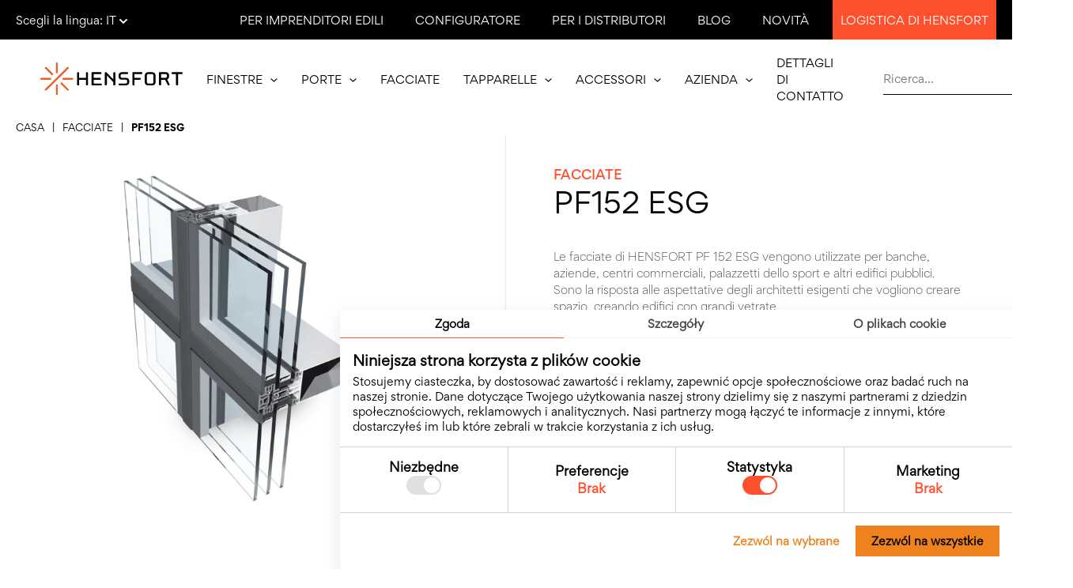

--- FILE ---
content_type: text/html; charset=utf-8
request_url: http://www.hensfort.it/prodotti/pf152-esg
body_size: 17917
content:
<!DOCTYPE html>
<html xmlns="http://www.w3.org/1999/xhtml" xml:lang="pl" lang="pl">
<head>
    <title>PF152 ESG - HENSFORT - Producent okien i drzwi | </title>
    <meta http-equiv="Content-Type" content="text/html; charset=utf-8" />
<!--    <meta http-equiv="Content-Security-Policy" content="upgrade-insecure-requests">-->
    <meta name="viewport" content="width=device-width, initial-scale=1">
    <meta name="keywords" content="PF152 ESG, " />
    <meta name="description" content="Le facciate di HENSFORT PF 152 ESG vengono utilizzate per banche, aziende, centri commerciali, palazzetti dello sport e altri edifici pubblici. Sono la risp - " />
        <!--
    /**
    * @license
    * MyFonts Webfont Build ID 609970
    *
    * The fonts listed in this notice are subject to the End User License
    * Agreement(s) entered into by the website owner. All other parties are
    * explicitly restricted from using the Licensed Webfonts(s).
    *
    * You may obtain a valid license from one of MyFonts official sites.
    * http://www.fonts.com
    * http://www.myfonts.com
    * http://www.linotype.com
    *
    */
    -->
<!--    <link rel="stylesheet" type="text/css" href="/templates/default/fonts/MyFontsWebfontsKit.css">-->


    <link rel="preconnect" href="https://fonts.googleapis.com">
    <link rel="preconnect" href="https://fonts.gstatic.com" crossorigin>
    <link href="https://fonts.googleapis.com/css2?family=Inter:wght@300;400;500;700&family=Montserrat:wght@200;300;400;500;600;700&display=swap" rel="stylesheet">
    <link rel="stylesheet" href="https://cdn.rawgit.com/openlayers/openlayers.github.io/master/en/v5.3.0/css/ol.css" type="text/css">

    <link rel="canonical" href="https://www.hensfort.it" />
    <link href="/templates/default/css/main.min.css?v=202601190218" rel="stylesheet" type="text/css" />
    <link href="/templates/default/css/vendor/aos.css?v=202601190218" rel="stylesheet" type="text/css" />
    <link rel="stylesheet" href="/templates/default/css/vendor/swiper.min.css?v=202601190218" />

    <link rel="apple-touch-icon" sizes="180x180" href="/favicon/apple-touch-icon.png">
    <link rel="icon" type="image/png" sizes="32x32" href="/favicon/favicon-32x32.png">
    <link rel="icon" type="image/png" sizes="16x16" href="/favicon/favicon-16x16.png">
    <link rel="manifest" href="/favicon/site.webmanifest">
    <link rel="mask-icon" href="/favicon/safari-pinned-tab.svg" color="#5bbad5">
    <link rel="shortcut icon" href="/favicon/favicon.ico">
    <meta name="msapplication-TileColor" content="#2b5797">
    <meta name="msapplication-config" content="/favicon/browserconfig.xml">
    <meta name="theme-color" content="#ffffff">

    <meta property="og:title" content="PF152 ESG - HENSFORT - Producent okien i drzwi | " />
    <meta property="og:type" content="website">
    <meta property="og:image" content="https://www.hensfort.it/templates/default/img/hensfort-og.jpg" />
    <meta property="og:description" content="Le facciate di HENSFORT PF 152 ESG vengono utilizzate per banche, aziende, centri commerciali, palazzetti dello sport e altri edifici pubblici. Sono la risp - " />
    <meta property="og:url" content="https://www.hensfort.it/prodotti/pf152-esg" />

    <script type="text/javascript">
      var BASE_URL = "";
      var TPL_URL = "/templates/default";
    </script>

    <script src="/js/vendor/jquery-3.6.0.min.js"></script>

    <!-- Google Analytics wersja uniwersalna -->
    <!-- Google tag (gtag.js) -->
<script async src="https://www.googletagmanager.com/gtag/js?id=G-RVJ6TGLDKZ"></script>
<script>
  window.dataLayer = window.dataLayer || [];
  function gtag(){dataLayer.push(arguments);}

    const analyticsConsent = localStorage.getItem("cookies_analytics");
    gtag("consent", "default", {
        ad_storage: "denied",
        ad_user_data: "denied",
        ad_personalization: "denied",
        analytics_storage: analyticsConsent ? analyticsConsent : "denied",
    });

  gtag('js', new Date());
  gtag('config', 'G-RVJ6TGLDKZ');
</script>
</head>
<body>

<div class="nav-top">
    <div class="wrapper">
        <div class="lang">
            <span class="label">
                Scegli la lingua:
                <span id="lang-active">
                    it
                    <span class="icon">
                        <svg width="12" height="8" viewBox="0 0 12 8" fill="none" xmlns="http://www.w3.org/2000/svg">
<path d="M5.93031 7.07172L6 7.13943L6.06969 7.07172L11.0697 2.21342L11.1435 2.1417L11.0697 2.06998L9.89469 0.928281L9.82508 0.860643L9.75539 0.928205L6 4.56922L2.24461 0.928205L2.17492 0.860642L2.10531 0.928281L0.930313 2.06998L0.856501 2.1417L0.930313 2.21342L5.93031 7.07172Z" fill="white" stroke="white" stroke-width="0.2"/>
</svg>
                    </span>
                </span>
            </span>
            <div class="lang-dropdown">
                                <a href="https://www.hensfort.pl" class="item">pl</a>                                <a href="https://www.hensfort.com" class="item">en</a>                                <a href="https://www.de.hensfort.com" class="item">de</a>                                <a href="https://www.hensfort.com.ua" class="item">ua</a>                                <a href="https://www.hensfort.fr" class="item">fr</a>                                <a href="https://www.hensfort.sk" class="item">sk</a>                                                                <a href="https://www.hensfort.cz" class="item">cz</a>                            </div>
        </div>

      <ul class="nav-top-menu">
                              <li class="">
                <a href="/per-imprenditori-edili" title="Per imprenditori edili">Per imprenditori edili</a>
            </li>
                                        <li class="">
                <a href="/configuratore" title="Configuratore">Configuratore</a>
            </li>
                                        <li class="">
                <a href="/per-i-distributori" title="Per i distributori">Per i distributori</a>
            </li>
                                        <li class="">
                <a href="/blog" title="Blog">Blog</a>
            </li>
                                        <li class="">
                <a href="/novita" title="Novità">Novità</a>
            </li>
                                        <li class="primary">
                <a href="/la-logistica" title="Logistica di Hensfort">Logistica di Hensfort</a>
            </li>
                          </ul>
    </div>
</div>

<nav class="nav">
    <div class="wrapper">
        <a href="/" class="nav-logo">
            <img src="/templates/default/img/logo.svg?202601190218" alt="Hensfort - Najlepsze okna, drzwi i fasady">
        </a>

        <div class="nav-menu">
            <ul class="nav-menu-list">
                                <li class="nav-menu-item">
                                        <a href="/offerta/finestre/n-a-8690" class="nav-menu-link link-submenu" title="Finestre">
                        Finestre

                                                <div class="submenu-icon">
                            <svg width="9" height="5" viewBox="0 0 9 5" fill="none" xmlns="http://www.w3.org/2000/svg">
<path d="M4.4499 3.14623L4.5 3.19121L4.5501 3.14623L7.94245 0.100837L8.88786 0.951417L4.5 4.89911L0.112135 0.951417L1.05755 0.100837L4.4499 3.14623Z" fill="black" stroke="white" stroke-width="0.15"/>
</svg>
                        </div>
                                            </a>
                                                            <ul class="submenu">
                                                <li class="submenu-item primary">
                            <a href="/offerta/finestre/n-a-8690" class="link-submenu">
                                La nova serie di finestre

                                                                <div class="submenu-icon">
                                    <svg width="9" height="5" viewBox="0 0 9 5" fill="none" xmlns="http://www.w3.org/2000/svg">
<path d="M4.4499 3.14623L4.5 3.19121L4.5501 3.14623L7.94245 0.100837L8.88786 0.951417L4.5 4.89911L0.112135 0.951417L1.05755 0.100837L4.4499 3.14623Z" fill="black" stroke="white" stroke-width="0.15"/>
</svg>
                                </div>
                                                            </a>

                                                        <ul class="submenu level-2">
                                                                <li class="submenu-item">
                                    <a href="/offerta/finestre/n-a-8690/n-a-9642" class="link-submenu">
                                        Deceuninck
                                    </a>
                                </li>
                                                                <li class="submenu-item">
                                    <a href="/offerta/finestre/n-a-8690/n-a-9237" class="link-submenu">
                                        Kömmerling
                                    </a>
                                </li>
                                                            </ul>
                                                    </li>
                                                <li class="submenu-item ">
                            <a href="/offerta/finestre/finestre-in-alluminio" class="link-submenu">
                                Finestre in alluminio

                                                                <div class="submenu-icon">
                                    <svg width="9" height="5" viewBox="0 0 9 5" fill="none" xmlns="http://www.w3.org/2000/svg">
<path d="M4.4499 3.14623L4.5 3.19121L4.5501 3.14623L7.94245 0.100837L8.88786 0.951417L4.5 4.89911L0.112135 0.951417L1.05755 0.100837L4.4499 3.14623Z" fill="black" stroke="white" stroke-width="0.15"/>
</svg>
                                </div>
                                                            </a>

                                                        <ul class="submenu level-2">
                                                                <li class="submenu-item">
                                    <a href="/offerta/finestre/finestre-in-alluminio/n-a-5121" class="link-submenu">
                                        Aluprof
                                    </a>
                                </li>
                                                                <li class="submenu-item">
                                    <a href="/offerta/finestre/finestre-in-alluminio/n-a-5666" class="link-submenu">
                                        Ponzio
                                    </a>
                                </li>
                                                            </ul>
                                                    </li>
                                            </ul>
                                    </li>
                                <li class="nav-menu-item">
                                        <a href="/offerta/porte/n-a-2481" class="nav-menu-link link-submenu" title="Porte">
                        Porte

                                                <div class="submenu-icon">
                            <svg width="9" height="5" viewBox="0 0 9 5" fill="none" xmlns="http://www.w3.org/2000/svg">
<path d="M4.4499 3.14623L4.5 3.19121L4.5501 3.14623L7.94245 0.100837L8.88786 0.951417L4.5 4.89911L0.112135 0.951417L1.05755 0.100837L4.4499 3.14623Z" fill="black" stroke="white" stroke-width="0.15"/>
</svg>
                        </div>
                                            </a>
                                                            <ul class="submenu">
                                                <li class="submenu-item primary">
                            <a href="/offerta/porte/n-a-2481" class="link-submenu">
                                La nova serie delle porte

                                                                <div class="submenu-icon">
                                    <svg width="9" height="5" viewBox="0 0 9 5" fill="none" xmlns="http://www.w3.org/2000/svg">
<path d="M4.4499 3.14623L4.5 3.19121L4.5501 3.14623L7.94245 0.100837L8.88786 0.951417L4.5 4.89911L0.112135 0.951417L1.05755 0.100837L4.4499 3.14623Z" fill="black" stroke="white" stroke-width="0.15"/>
</svg>
                                </div>
                                                            </a>

                                                        <ul class="submenu level-2">
                                                                <li class="submenu-item">
                                    <a href="/offerta/porte/n-a-2481/n-a-3975" class="link-submenu">
                                        Deceuninck
                                    </a>
                                </li>
                                                                <li class="submenu-item">
                                    <a href="/offerta/porte/n-a-2481/n-a-4798" class="link-submenu">
                                        Kömmerling
                                    </a>
                                </li>
                                                            </ul>
                                                    </li>
                                                <li class="submenu-item ">
                            <a href="/offerta/porte/porte-in-alluminio" class="link-submenu">
                                Porte in alluminio

                                                            </a>

                                                    </li>
                                                <li class="submenu-item ">
                            <a href="/offerta/porte/n-a-5998" class="link-submenu">
                                Porte esterne

                                                            </a>

                                                    </li>
                                            </ul>
                                    </li>
                                <li class="nav-menu-item">
                                        <a href="/offerta/facciate" class="nav-menu-link " title="Facciate">
                        Facciate

                                            </a>
                                                        </li>
                                <li class="nav-menu-item">
                                        <a href="/offerta/taparelle" class="nav-menu-link link-submenu" title="Tapparelle">
                        Tapparelle

                                                <div class="submenu-icon">
                            <svg width="9" height="5" viewBox="0 0 9 5" fill="none" xmlns="http://www.w3.org/2000/svg">
<path d="M4.4499 3.14623L4.5 3.19121L4.5501 3.14623L7.94245 0.100837L8.88786 0.951417L4.5 4.89911L0.112135 0.951417L1.05755 0.100837L4.4499 3.14623Z" fill="black" stroke="white" stroke-width="0.15"/>
</svg>
                        </div>
                                            </a>
                                                            <ul class="submenu">
                                                <li class="submenu-item ">
                            <a href="/offerta/taparelle/antifurto" class="link-submenu">
                                Antifurto

                                                            </a>

                                                    </li>
                                                <li class="submenu-item ">
                            <a href="/offerta/taparelle/n-a" class="link-submenu">
                                Architrave

                                                            </a>

                                                    </li>
                                                <li class="submenu-item ">
                            <a href="/offerta/taparelle/da-incasso" class="link-submenu">
                                Da incasso

                                                            </a>

                                                    </li>
                                                <li class="submenu-item ">
                            <a href="/offerta/taparelle/ristrutturazione" class="link-submenu">
                                Ristrutturazione

                                                            </a>

                                                    </li>
                                                <li class="submenu-item ">
                            <a href="/offerta/taparelle/sovrapposto" class="link-submenu">
                                Sovrapposto

                                                            </a>

                                                    </li>
                                            </ul>
                                    </li>
                                <li class="nav-menu-item">
                                        <a href="/offerta/accessori" class="nav-menu-link link-submenu" title="Accessori">
                        Accessori

                                                <div class="submenu-icon">
                            <svg width="9" height="5" viewBox="0 0 9 5" fill="none" xmlns="http://www.w3.org/2000/svg">
<path d="M4.4499 3.14623L4.5 3.19121L4.5501 3.14623L7.94245 0.100837L8.88786 0.951417L4.5 4.89911L0.112135 0.951417L1.05755 0.100837L4.4499 3.14623Z" fill="black" stroke="white" stroke-width="0.15"/>
</svg>
                        </div>
                                            </a>
                                                            <ul class="submenu">
                                                <li class="submenu-item ">
                            <a href="/offerta/accessori/ferramenta" class="link-submenu">
                                Ferramenta

                                                            </a>

                                                    </li>
                                                <li class="submenu-item ">
                            <a href="/offerta/accessori/aeratori" class="link-submenu">
                                Aeratori

                                                            </a>

                                                    </li>
                                                <li class="submenu-item ">
                            <a href="/offerta/accessori/cassonetti" class="link-submenu">
                                Cassonetti

                                                            </a>

                                                    </li>
                                                <li class="submenu-item ">
                            <a href="/offerta/accessori/bicchiere" class="link-submenu">
                                Finestre

                                                            </a>

                                                    </li>
                                                <li class="submenu-item ">
                            <a href="/offerta/accessori/maniglie-delle-finestre" class="link-submenu">
                                Maniglie per finestre

                                                            </a>

                                                    </li>
                                                <li class="submenu-item ">
                            <a href="/offerta/accessori/maniglie-per-porte" class="link-submenu">
                                Maniglie per porte

                                                            </a>

                                                    </li>
                                                <li class="submenu-item ">
                            <a href="/offerta/accessori/zanzariere" class="link-submenu">
                                Zanziere

                                                            </a>

                                                    </li>
                                            </ul>
                                    </li>
                                <li class="nav-menu-item">
                                        <div class="nav-menu-link link-submenu">
                        Azienda

                                                <div class="submenu-icon">
                            <svg width="9" height="5" viewBox="0 0 9 5" fill="none" xmlns="http://www.w3.org/2000/svg">
<path d="M4.4499 3.14623L4.5 3.19121L4.5501 3.14623L7.94245 0.100837L8.88786 0.951417L4.5 4.89911L0.112135 0.951417L1.05755 0.100837L4.4499 3.14623Z" fill="black" stroke="white" stroke-width="0.15"/>
</svg>
                        </div>
                                            </div>
                                                            <ul class="submenu">
                                                <li class="submenu-item ">
                            <a href="/carriera" class="link-submenu">
                                Carriera

                                                            </a>

                                                    </li>
                                                <li class="submenu-item ">
                            <a href="/impegno-sociale" class="link-submenu">
                                Impegno sociale

                                                            </a>

                                                    </li>
                                                <li class="submenu-item ">
                            <a href="/realizzazioni" class="link-submenu">
                                Progetti

                                                            </a>

                                                    </li>
                                                <li class="submenu-item ">
                            <a href="/progetti-e-gare-dell-ue" class="link-submenu">
                                Progetti UE

                                                            </a>

                                                    </li>
                                                <li class="submenu-item ">
                            <a href="/storia-dell-azienda" class="link-submenu">
                                Storia

                                                            </a>

                                                    </li>
                                            </ul>
                                    </li>
                                <li class="nav-menu-item">
                                        <a href="/dettagli-di-contatto" class="nav-menu-link " title="Dettagli di contatto">
                        Dettagli di contatto

                                            </a>
                                                        </li>
                            </ul>

            <div class="search-form-wrapper">
                <form class="search-form search-bar-form" method="post" action="/szukaj">
                    <input type="text" class="search-form-input search-bar-input" autocomplete="off" value="" id="keyword" name="keyword" placeholder="Ricerca..." />
                    <button class="search-form-btn " aria-label="Wyszukaj..." disabled>
                        <img src="/templates/default/img/icons/icon-search.svg" alt="Wyszukaj...">
                    </button>
                    <div class="autocomplete-container">
                        <div class="autocomplete-items"></div>
                    </div>
                </form>

                <div class="toggle-search">
                    <img src="/templates/default/img/icons/icon-search.svg" width="19" height="16" alt="Szukaj">
                </div>
            </div>

            <div class="menu-btn">
                <div class="menu-icon"></div>
            </div>
        </div>
    </div>

    <div class="nav-mob"></div>
</nav>
<div class="container product-breadcrumbs">
    <nav class="breadcrumbs">
    <ul class="breadcrumbs-list" itemscope itemtype="https://schema.org/BreadcrumbList">
        <li itemprop="itemListElement" itemscope itemtype="https://schema.org/ListItem">
            <a itemprop="item" href="/" title="Casa" class="breadcrumbs-item"><span itemprop="name">Casa</span></a>
            <meta itemprop="position" content="1" />
        </li>
        <li>
            <span class="breadcrumbs-item">|</span>
        </li>
                        <li itemprop="itemListElement" itemscope itemtype="https://schema.org/ListItem">
            <a itemprop="item" itemscope itemtype="https://schema.org/WebPage" itemid="/offerta/facciate" href="/offerta/facciate" title="Facciate" class="breadcrumbs-item"><span itemprop="name">Facciate</span></a>
            <meta itemprop="position" content="2" />
        </li>
        <li><span class="breadcrumbs-item">|</span></li>
                                <li itemprop="itemListElement" itemscope itemtype="https://schema.org/ListItem">
            <span itemprop="name" class="breadcrumbs-item active">PF152 ESG</span>
            <meta itemprop="position" content="3" />
        </li>
                    </ul>
</nav>
<!-- array(2) {
  [0]=>
  array(2) {
    ["name"]=>
    string(8) "Facciate"
    ["url"]=>
    string(17) "/offerta/facciate"
  }
  [1]=>
  array(2) {
    ["name"]=>
    string(9) "PF152 ESG"
    ["url"]=>
    string(19) "/prodotti/pf152-esg"
  }
}
 --></div>

<main class="main product">
    <div class="product-top container">
        <div class="product-galery">
            <div class="image">
                
                                <a href="/upload/products/59/pf-152-esg-868.png" class="show" data-fslightbox="product-top" data-photo="">
                    <picture>
                                                <source class="lazy-load" data-srcset="/upload/products/59/pf-152-esg-868.webp" type="image/webp">
                                                <source class="lazy-load" data-srcset="/upload/products/59/pf-152-esg-868.png" type="image/png">
                        <img class="lazy-load" data-src="/upload/products/59/pf-152-esg-868.png" width="607" height="600" alt="PF152 ESG">
                    </picture>
                </a>
                
                            </div>

                                            </div>

        <div class="product-info">
            <h2 class="category">Facciate</h2>
            <h1 class="title">PF152 ESG</h1>

            <div class="page-text">
                <p>Le facciate di HENSFORT PF 152 ESG vengono utilizzate per banche, aziende, centri commerciali, palazzetti dello sport e altri edifici pubblici. Sono la risposta alle aspettative degli architetti esigenti che vogliono creare spazio, creando edifici con grandi vetrate.</p>
            </div>

            <div class="product-ask">
                <div class="product-ask-offer">
                    <div class="content">
                        <div class="title">Chiedi un'offerta</div>
                        <div class="text">
                            Inserisci il tuo codice postale per ricevere i dettagli di contatto del rappresentante appropriato.
                        </div>
                    </div>

                    <form id="product-ask" class="form-ask">
                        <label class="form-ask-label" for="postcode">Cap:</label>

                        <div class="form-ask-group">
                            <input type="text" id="postcode" name="postcode" maxlength="6" placeholder="__-___">
                            <button class="form-ask-btn">
                                <svg width="24" height="24" viewBox="0 0 24 24" fill="none" xmlns="http://www.w3.org/2000/svg">
<path d="M10.332 6L9 7.41L13.3266 12L9 16.59L10.332 18L16 12L10.332 6Z" fill="#FF502E"/>
<path fill-rule="evenodd" clip-rule="evenodd" d="M12 2C17.5228 2 22 6.47715 22 12C22 17.5228 17.5228 22 12 22C6.47715 22 2 17.5228 2 12C2 6.47715 6.47715 2 12 2ZM12 0C18.6274 0 24 5.37258 24 12C24 18.6274 18.6274 24 12 24C5.37258 24 0 18.6274 0 12C0 5.37258 5.37258 0 12 0Z" fill="#FF502E"/>
</svg>
                            </button>
                        </div>
                    </form>
                </div>

                            </div>

            <div class="page-text">
                <p>Il sistema per facciate HENSFORT PF152 ESG &egrave; progettato per facciate continue leggere e strutture che richiedono spazi aperti. L'aspetto moderno, che crea una parete liscia e uniforme, separata da piccole linee, rende l'edificio moderno e si inserisce perfettamente nell'ambiente aziendale. Le facciate dell'HENSFORT PF152 ESG sono visibili in molte banche e centri commerciali e sono sempre pi&ugrave; utilizzate da investitori privati.&nbsp;</p>
            </div>

            <div class="product-photos">
                            </div>

        </div>
    </div>

        <div class="product-description">
        <div class=" container">
                        <div class="product-description-block">
    <div class="title">PROFILI IN ALLUMINIO</div>

    <div class="page-text">
        <ul>
<li>
<p>EN AW-6060 secondo la norma PN-EN 573-3, T6 secondo la norma PN-EN 515, Al Mg Si 0,5 F22 secondo le norme DIN 1725 T1, DIN 17615 T1</p>
</li>
</ul>
    </div>
</div>                        <div class="product-description-block">
    <div class="title">ISOLAMENTO TERMICO</div>

    <div class="page-text">
        <ul>
<li>
<p>Coefficiente di trasmittanza termica del telaio Uf da 1,6 W/(m2&middot;K)</p>
</li>
</ul>
    </div>
</div>                        <div class="product-description-block">
    <div class="title">TAMPONAMENTI</div>

    <div class="page-text">
        <ul>
<li>
<p>vetri singoli, vetrocamere con vetri traslucidi di spessore: 26, 28 mm possibilit&agrave; di utilizzare vetrocamere doppie (con spessore della vetrocamera 60 mm)</p>
</li>
</ul>
    </div>
</div>                        <div class="product-description-block">
    <div class="title">TIPO DI FINITURA SUPERFICIALE</div>

    <div class="page-text">
        <ul>
<li>Verniciatura a polvere con vernici al poliestere che soddisfano i requisiti Qualicoat, colori a scelta della tavolozza RAL</li>
<li>Anodizzazione nei colori: alluminio naturale, oliva, champagne, oro, "oro anticato", marrone - che soddisfano i requisiti Qualanod</li>
<li>Verniciatura di "colore" legno</li>
</ul>
    </div>
</div>                        <div class="product-description-block">
    <div class="title">GUARNIZIONI</div>

    <div class="page-text">
        <ul>
<li>
<p>In gomma sintetica EPDM conformi alla norma 7863 e alla norma di realizzazione ISO 3302-01, E2</p>
</li>
</ul>
    </div>
</div>                        <div class="product-description-block">
    <div class="title">FERRAMENTA</div>

    <div class="page-text">
        <ul>
<li>
<p>Solo di aziende rinomate: Fapim, Savio, Geze, Security Style, Roto, Dorma, Esco, ecc.</p>
</li>
</ul>
    </div>
</div>                        <div class="product-description-block">
    <div class="title">OMOLOGAZIONI E CERTIFICAZIONE DI QUALITÀ</div>

    <div class="page-text">
        <ul>
<li>
<p>Prova iniziale di tipo secondo la norma PN-EN 13830</p>
</li>
</ul>
    </div>
</div>            
                    </div>
    </div>
    
            <div class="product-banner">
    <div class="product-banner-image">
        <picture class="image-blur">
                        <source class="lazy-load" data-srcset="/upload/blocks//1163/n-a-5084-614.webp" type="image/webp">
                        <source class="lazy-load" data-srcset="/upload/blocks//1163/n-a-5084-614.jpg" type="image/jpeg">
            <img class="lazy-load" data-src="/upload/blocks//1163/n-a-5084-614.jpg" width="1527" height="1080" alt="PF152 ESG">
        </picture>
    </div>

    <div class="product-banner-text container">
        <p>FACCIATA CONTINUA SENZA TELAIO CON SISTEMA DI INCOLLAGGIO STRUTTURALE. IL SISTEMA &Egrave; STATO PROGETTATO PER REALIZZARE FACCIATE CONTINUE LEGGERE E ALTRE STRUTTURE ARCHITETTONICHE. COME ELEMENTO PORTANTE, UTILIZZA LA COSTRUZIONE A MONTANTE E TRAVE DEL SISTEMA PONZIO PF 152 E LA SUA AMPIA GAMMA DI PROFILI. DALL'ESTERNO, IL SISTEMA FORMA UNA PARETE DI VETRO UNIFORME E LISCIA, DIVISA DA LINEE VERTICALI E ORIZZONTALI LARGHE 22 MM (CON L'UTILIZZO DI SILICONE RESISTENTE ALLE INTEMPERIE) O 28 MM (SCEGLIENDO UNA GUARNIZIONE DI CHIUSURA). E' POSSIBILE UTILIZZARE DUE E TRE LASTRE DI VETRO.</p>
    </div>
</div>    </main>

<div class="container">
        <div class="products-bottom" data-aos="fade-in" data-aos-duration="400" data-aos-easing="ease-in-out">
        <div class="products-bottom-head">
            <h4 class="products-bottom-title">Prodotti correlati</h4>
        </div>

        <div class="products-bottom-list">
            <div id="related-products-slider" class="swiper">
                <div class="swiper-wrapper">
                                        <div class="swiper-slide">
                        <a href="/prodotti/pf-152-hi" id="" class="product-card" title="PF 152 HI">
    <div class="image">
                <picture>
                        <source srcset="/upload/products/58/pe-152-hi-250.webp" type="image/webp">
                        <source srcset="/upload/products/58/pe-152-hi-250.png" type="image/png">
            <img src="/upload/products/58/pe-152-hi-250.png" alt="PF 152 HI">
        </picture>
            </div>

    <div class="content">
        <div class="title">
            <div>PF 152 HI</div>
            <svg width="7" height="12" viewBox="0 0 7 12" fill="none" xmlns="http://www.w3.org/2000/svg">
<path d="M1.33198 0L0 1.41L4.32659 6L0 10.59L1.33198 12L7 6L1.33198 0Z" fill="#FF502E"/>
</svg>
        </div>
        <div class="text">
            
        </div>
        <div class="category">
            
        </div>
    </div>
</a>
                    </div>
                                        <div class="swiper-slide">
                        <a href="/prodotti/pt-152" id="" class="product-card" title="PT 152">
    <div class="image">
                <picture>
                        <source srcset="/upload/products/57/pf-152-188.webp" type="image/webp">
                        <source srcset="/upload/products/57/pf-152-188.png" type="image/png">
            <img src="/upload/products/57/pf-152-188.png" alt="PT 152">
        </picture>
            </div>

    <div class="content">
        <div class="title">
            <div>PT 152</div>
            <svg width="7" height="12" viewBox="0 0 7 12" fill="none" xmlns="http://www.w3.org/2000/svg">
<path d="M1.33198 0L0 1.41L4.32659 6L0 10.59L1.33198 12L7 6L1.33198 0Z" fill="#FF502E"/>
</svg>
        </div>
        <div class="text">
            
        </div>
        <div class="category">
            
        </div>
    </div>
</a>
                    </div>
                                        <div class="swiper-slide">
                        <a href="/prodotti/152-sg" id="" class="product-card" title="152 SG">
    <div class="image">
                <picture>
                        <source srcset="/upload/products/56/152-sg-74.webp" type="image/webp">
                        <source srcset="/upload/products/56/152-sg-74.png" type="image/png">
            <img src="/upload/products/56/152-sg-74.png" alt="152 SG">
        </picture>
            </div>

    <div class="content">
        <div class="title">
            <div>152 SG</div>
            <svg width="7" height="12" viewBox="0 0 7 12" fill="none" xmlns="http://www.w3.org/2000/svg">
<path d="M1.33198 0L0 1.41L4.32659 6L0 10.59L1.33198 12L7 6L1.33198 0Z" fill="#FF502E"/>
</svg>
        </div>
        <div class="text">
            
        </div>
        <div class="category">
            
        </div>
    </div>
</a>
                    </div>
                                    </div>
            </div>

            <div class="swiper-button-prev">
                <svg width="15" height="26" viewBox="0 0 15 26" fill="none" xmlns="http://www.w3.org/2000/svg">
<path d="M15 2.32424L12.7121 0L0 13L12.7249 26L15 23.6758L4.55013 13L15 2.32424Z" fill="#212121"/>
</svg>
            </div>
            <div class="swiper-button-next">
                <svg width="15" height="26" viewBox="0 0 15 26" fill="none" xmlns="http://www.w3.org/2000/svg">
<path d="M9.53674e-07 23.6758L2.28792 26L15 13L2.27507 0L9.53674e-07 2.32424L10.4499 13L9.53674e-07 23.6758Z" fill="#212121"/>
</svg>
            </div>
        </div>

    </div>
    
    <div class="blog-bottom"  data-aos="fade-in" data-aos-duration="400" data-aos-easing="ease-in-out">
    <div class="blog-bottom-head">
        <h4 class="blog-bottom-title">Cosa c'è di nuovo</h4>

        <a href="/blog" class="link-more" id="blog-bottom-link">
            Vedi tutto
            <svg width="24" height="24" viewBox="0 0 24 24" fill="none" xmlns="http://www.w3.org/2000/svg">
<path d="M10.332 6L9 7.41L13.3266 12L9 16.59L10.332 18L16 12L10.332 6Z" fill="#FF502E"/>
<path fill-rule="evenodd" clip-rule="evenodd" d="M12 2C17.5228 2 22 6.47715 22 12C22 17.5228 17.5228 22 12 22C6.47715 22 2 17.5228 2 12C2 6.47715 6.47715 2 12 2ZM12 0C18.6274 0 24 5.37258 24 12C24 18.6274 18.6274 24 12 24C5.37258 24 0 18.6274 0 12C0 5.37258 5.37258 0 12 0Z" fill="#FF502E"/>
</svg>
        </a>
    </div>

    <div class="blog-bottom-nav">
        <div class="blog-bottom-nav-item active" data-target="blog" data-url="/blog">Blog</div>
        <div class="blog-bottom-nav-item" data-target="news" data-url="/novita">Notizia</div>
    </div>

    <div class="blog-bottom-list active" data-type="blog">
                    <a href="/blog/hensfort-elegant-rivoluzione-del-design-delle-finestre-in-pvc" class="blog-card" title="HENSFORT ELEGANT: RIVOLUZIONE DEL DESIGN DELLE FINESTRE IN PVC">
    <div class="image image-fade-in">
                <picture>
                        <source class="lazy-load" srcset="/upload/blog/44/hensfort-elegant-rewolucja-w-stylistyce-okien-pvc-755_blur.webp" data-srcset="/upload/blog/44/hensfort-elegant-rewolucja-w-stylistyce-okien-pvc-755.webp" type="image/webp">
                        <source class="lazy-load" srcset="/upload/blog/44/hensfort-elegant-rewolucja-w-stylistyce-okien-pvc-755_blur.jpg" data-srcset="/upload/blog/44/hensfort-elegant-rewolucja-w-stylistyce-okien-pvc-755.jpg" >
            <img class="lazy-load" src="/upload/blog/44/hensfort-elegant-rewolucja-w-stylistyce-okien-pvc-755_blur.jpg" data-src="/upload/blog/44/hensfort-elegant-rewolucja-w-stylistyce-okien-pvc-755.jpg" alt="HENSFORT ELEGANT: RIVOLUZIONE DEL DESIGN DELLE FINESTRE IN PVC">
        </picture>
        
        <div class="link-overlay">
            Leggi di più
            <svg width="24" height="24" viewBox="0 0 24 24" fill="none" xmlns="http://www.w3.org/2000/svg">
<path d="M10.332 6L9 7.41L13.3266 12L9 16.59L10.332 18L16 12L10.332 6Z" fill="#FF502E"/>
<path fill-rule="evenodd" clip-rule="evenodd" d="M12 2C17.5228 2 22 6.47715 22 12C22 17.5228 17.5228 22 12 22C6.47715 22 2 17.5228 2 12C2 6.47715 6.47715 2 12 2ZM12 0C18.6274 0 24 5.37258 24 12C24 18.6274 18.6274 24 12 24C5.37258 24 0 18.6274 0 12C0 5.37258 5.37258 0 12 0Z" fill="#FF502E"/>
</svg>
        </div>
    </div>

    <div class="content">
        <div class="date">22.03.2019</div>
        <div class="title">HENSFORT ELEGANT: RIVOLUZIONE DEL DESIGN DELLE FINESTRE IN PVC</div>
        <div class="text">
             L&rsquo;azienda Deceuninck, in risposta alle aspettative degli architetti e dei clienti finali, ha creato un sistema di profili per finestre Elegant che...
        </div>
    </div>

</a>            </div>

    <div class="blog-bottom-list" data-type="news">
                <a href="/novita/hensfort-premiato-durante-la-serata-di-gala-del-25-anniversario-di-inoutic-deceuninck" class="blog-card" title="HENSFORT PREMIATO DURANTE LA SERATA DI GALA DEL 25° ANNIVERSARIO DI INOUTIC/DECEUNINCK">
    <div class="image image-fade-in">
                <picture>
                        <source class="lazy-load" srcset="/upload/aktualnosci/75/hensfort-uhonorowany-podczas-gali-30-lecia-firmy-deceuninck-919-745_blur.webp" data-srcset="/upload/aktualnosci/75/hensfort-uhonorowany-podczas-gali-30-lecia-firmy-deceuninck-919-745.webp" type="image/webp">
                        <source class="lazy-load" srcset="/upload/aktualnosci/75/hensfort-uhonorowany-podczas-gali-30-lecia-firmy-deceuninck-919-745_blur.png" data-srcset="/upload/aktualnosci/75/hensfort-uhonorowany-podczas-gali-30-lecia-firmy-deceuninck-919-745.png" >
            <img class="lazy-load" src="/upload/aktualnosci/75/hensfort-uhonorowany-podczas-gali-30-lecia-firmy-deceuninck-919-745_blur.png" data-src="/upload/aktualnosci/75/hensfort-uhonorowany-podczas-gali-30-lecia-firmy-deceuninck-919-745.png" alt="HENSFORT PREMIATO DURANTE LA SERATA DI GALA DEL 25° ANNIVERSARIO DI INOUTIC/DECEUNINCK">
        </picture>
        
        <div class="link-overlay">
            Leggi di più
            <svg width="24" height="24" viewBox="0 0 24 24" fill="none" xmlns="http://www.w3.org/2000/svg">
<path d="M10.332 6L9 7.41L13.3266 12L9 16.59L10.332 18L16 12L10.332 6Z" fill="#FF502E"/>
<path fill-rule="evenodd" clip-rule="evenodd" d="M12 2C17.5228 2 22 6.47715 22 12C22 17.5228 17.5228 22 12 22C6.47715 22 2 17.5228 2 12C2 6.47715 6.47715 2 12 2ZM12 0C18.6274 0 24 5.37258 24 12C24 18.6274 18.6274 24 12 24C5.37258 24 0 18.6274 0 12C0 5.37258 5.37258 0 12 0Z" fill="#FF502E"/>
</svg>
        </div>
    </div>

    <div class="content">
        <div class="date">17.05.2023</div>
        <div class="title">HENSFORT PREMIATO DURANTE LA SERATA DI GALA DEL 25° ANNIVERSARIO DI INOUTIC/DECEUNINCK</div>
        <div class="text">
             Il 18 ottobre presso il Centro Congressi dell'Hotel Warszawianka di Jachranka ha avuto luogo il gala per il 25&deg; anniversario dell'attivit&agrave;...
        </div>
    </div>

</a>                <a href="/novita/le-porte-ispirate-con-la-passione" class="blog-card" title="LE PORTE ISPIRATE CON LA PASSIONE">
    <div class="image image-fade-in">
                <picture>
                        <source class="lazy-load" srcset="/upload/aktualnosci/89/n-a-5450-671_blur.webp" data-srcset="/upload/aktualnosci/89/n-a-5450-671.webp" type="image/webp">
                        <source class="lazy-load" srcset="/upload/aktualnosci/89/n-a-5450-671_blur.jpg" data-srcset="/upload/aktualnosci/89/n-a-5450-671.jpg" >
            <img class="lazy-load" src="/upload/aktualnosci/89/n-a-5450-671_blur.jpg" data-src="/upload/aktualnosci/89/n-a-5450-671.jpg" alt="LE PORTE ISPIRATE CON LA PASSIONE">
        </picture>
        
        <div class="link-overlay">
            Leggi di più
            <svg width="24" height="24" viewBox="0 0 24 24" fill="none" xmlns="http://www.w3.org/2000/svg">
<path d="M10.332 6L9 7.41L13.3266 12L9 16.59L10.332 18L16 12L10.332 6Z" fill="#FF502E"/>
<path fill-rule="evenodd" clip-rule="evenodd" d="M12 2C17.5228 2 22 6.47715 22 12C22 17.5228 17.5228 22 12 22C6.47715 22 2 17.5228 2 12C2 6.47715 6.47715 2 12 2ZM12 0C18.6274 0 24 5.37258 24 12C24 18.6274 18.6274 24 12 24C5.37258 24 0 18.6274 0 12C0 5.37258 5.37258 0 12 0Z" fill="#FF502E"/>
</svg>
        </div>
    </div>

    <div class="content">
        <div class="date">03.12.2020</div>
        <div class="title">LE PORTE ISPIRATE CON LA PASSIONE</div>
        <div class="text">
             I nostri panelli sono stati progettati con il pensiero di una vista elegante ed innovativa, La quale &egrave; resa ancora pi&ugrave; attraente da un'ampia...
        </div>
    </div>

</a>                <a href="/novita/raffinatezza-ed-eleganza-allo-stand-dell-azienda-hensfort-durante-la-fiera-budma" class="blog-card" title="RAFFINATEZZA ED ELEGANZA ALLO STAND DELL’AZIENDA HENSFORT DURANTE LA FIERA BUDMA">
    <div class="image image-fade-in">
                <picture>
                        <source class="lazy-load" srcset="/upload/aktualnosci/9/szyk-i-elegancja-podczas-targow-budma-na-stoisku-firmy-hensfort-264_blur.webp" data-srcset="/upload/aktualnosci/9/szyk-i-elegancja-podczas-targow-budma-na-stoisku-firmy-hensfort-264.webp" type="image/webp">
                        <source class="lazy-load" srcset="/upload/aktualnosci/9/szyk-i-elegancja-podczas-targow-budma-na-stoisku-firmy-hensfort-264_blur.jpg" data-srcset="/upload/aktualnosci/9/szyk-i-elegancja-podczas-targow-budma-na-stoisku-firmy-hensfort-264.jpg" >
            <img class="lazy-load" src="/upload/aktualnosci/9/szyk-i-elegancja-podczas-targow-budma-na-stoisku-firmy-hensfort-264_blur.jpg" data-src="/upload/aktualnosci/9/szyk-i-elegancja-podczas-targow-budma-na-stoisku-firmy-hensfort-264.jpg" alt="RAFFINATEZZA ED ELEGANZA ALLO STAND DELL’AZIENDA HENSFORT DURANTE LA FIERA BUDMA">
        </picture>
        
        <div class="link-overlay">
            Leggi di più
            <svg width="24" height="24" viewBox="0 0 24 24" fill="none" xmlns="http://www.w3.org/2000/svg">
<path d="M10.332 6L9 7.41L13.3266 12L9 16.59L10.332 18L16 12L10.332 6Z" fill="#FF502E"/>
<path fill-rule="evenodd" clip-rule="evenodd" d="M12 2C17.5228 2 22 6.47715 22 12C22 17.5228 17.5228 22 12 22C6.47715 22 2 17.5228 2 12C2 6.47715 6.47715 2 12 2ZM12 0C18.6274 0 24 5.37258 24 12C24 18.6274 18.6274 24 12 24C5.37258 24 0 18.6274 0 12C0 5.37258 5.37258 0 12 0Z" fill="#FF502E"/>
</svg>
        </div>
    </div>

    <div class="content">
        <div class="date">17.02.2020</div>
        <div class="title">RAFFINATEZZA ED ELEGANZA ALLO STAND DELL’AZIENDA HENSFORT DURANTE LA FIERA BUDMA</div>
        <div class="text">
             Poznań &egrave; la successiva tappa del road show europeo dell&rsquo;azienda HENSFORT. Dopo la prima presentazione dell&rsquo;offerta durante la fiera di...
        </div>
    </div>

</a>                <a href="/novita/hensfort-elegant-debutta-durante-il-black-friday-con-il-25-di-sconto" class="blog-card" title="HENSFORT ELEGANT DEBUTTA DURANTE IL BLACK FRIDAY CON IL 25% DI SCONTO">
    <div class="image image-fade-in">
                <picture>
                        <source class="lazy-load" srcset="/upload/aktualnosci/44/hensfort-elegant-debiutuje-w-black-friday-o-25-taniej-357_blur.webp" data-srcset="/upload/aktualnosci/44/hensfort-elegant-debiutuje-w-black-friday-o-25-taniej-357.webp" type="image/webp">
                        <source class="lazy-load" srcset="/upload/aktualnosci/44/hensfort-elegant-debiutuje-w-black-friday-o-25-taniej-357_blur.jpg" data-srcset="/upload/aktualnosci/44/hensfort-elegant-debiutuje-w-black-friday-o-25-taniej-357.jpg" >
            <img class="lazy-load" src="/upload/aktualnosci/44/hensfort-elegant-debiutuje-w-black-friday-o-25-taniej-357_blur.jpg" data-src="/upload/aktualnosci/44/hensfort-elegant-debiutuje-w-black-friday-o-25-taniej-357.jpg" alt="HENSFORT ELEGANT DEBUTTA DURANTE IL BLACK FRIDAY CON IL 25% DI SCONTO">
        </picture>
        
        <div class="link-overlay">
            Leggi di più
            <svg width="24" height="24" viewBox="0 0 24 24" fill="none" xmlns="http://www.w3.org/2000/svg">
<path d="M10.332 6L9 7.41L13.3266 12L9 16.59L10.332 18L16 12L10.332 6Z" fill="#FF502E"/>
<path fill-rule="evenodd" clip-rule="evenodd" d="M12 2C17.5228 2 22 6.47715 22 12C22 17.5228 17.5228 22 12 22C6.47715 22 2 17.5228 2 12C2 6.47715 6.47715 2 12 2ZM12 0C18.6274 0 24 5.37258 24 12C24 18.6274 18.6274 24 12 24C5.37258 24 0 18.6274 0 12C0 5.37258 5.37258 0 12 0Z" fill="#FF502E"/>
</svg>
        </div>
    </div>

    <div class="content">
        <div class="date">28.11.2019</div>
        <div class="title">HENSFORT ELEGANT DEBUTTA DURANTE IL BLACK FRIDAY CON IL 25% DI SCONTO</div>
        <div class="text">
             Il Black Friday &egrave; un giorno atteso da tutti coloro che amano fare shopping. Questa festa dello shopping sar&agrave; anche una data importante per i...
        </div>
    </div>

</a>            </div>
</div></div>

<div class="newsletter-banner">
    <div class="container">
        <div class="content">
            <div class="title">
                Stai costruendo una casa?
            </div>

            <div class="text">
                <p>Acquista le finestre Hensfort e ottieni uno sconto su rzeczgustu.pl</p>
            </div>

            <a href="https://www.rzeczgustu.eu/" class="link-more" title="rzeczgustu.eu" target="_blank" rel="noreferrer">
                rzeczgustu.eu
                <svg width="24" height="24" viewBox="0 0 24 24" fill="none" xmlns="http://www.w3.org/2000/svg">
<path d="M10.332 6L9 7.41L13.3266 12L9 16.59L10.332 18L16 12L10.332 6Z" fill="#FF502E"/>
<path fill-rule="evenodd" clip-rule="evenodd" d="M12 2C17.5228 2 22 6.47715 22 12C22 17.5228 17.5228 22 12 22C6.47715 22 2 17.5228 2 12C2 6.47715 6.47715 2 12 2ZM12 0C18.6274 0 24 5.37258 24 12C24 18.6274 18.6274 24 12 24C5.37258 24 0 18.6274 0 12C0 5.37258 5.37258 0 12 0Z" fill="#FF502E"/>
</svg>
            </a>
        </div>
    </div>
</div><div class="modal" data-modal="modal-distributors">
    <div class="modal-bg"></div>
    <div class="modal-content">
        <div class="modal-close"></div>
        <div class="modal-title">Najbliżsi dystrybutorzy</div>
        <div id="distributors-list" class="distributors-list"></div>
    </div>
</div><footer class="footer">
    <div class="container">
        <div class="footer-top">
            <div class="footer-logo">
                <img src="/templates/default/img/logo-white.svg?202601190218" alt="Hensfort - Najlepsze okna, drzwi i fasady">
            </div>

            <div class="footer-social">
                <a href="https://www.facebook.com/hensfort/" target="_blank" rel="noreferrer">
                    <svg width="18" height="18" viewBox="0 0 18 18" fill="none" xmlns="http://www.w3.org/2000/svg">
<path fill-rule="evenodd" clip-rule="evenodd" d="M0.575581 0.43322C0.358059 0.531534 0.188572 0.698606 0.0854102 0.916364L0.000180398 1.09636L3.21468e-07 8.96216C-7.16936e-05 14.2707 0.0119548 16.8716 0.0371241 16.9621C0.0937279 17.1658 0.285864 17.3917 0.504862 17.5119L0.701607 17.6199L4.9595 17.6297L9.21739 17.6394V14.2907V10.9421H8.10116H6.98492V9.62814V8.31417H8.10116H9.21739L9.2175 7.2432C9.21764 5.72548 9.28404 5.28359 9.61102 4.62427C10.1221 3.5938 11.0289 3.05017 12.3804 2.96406C12.709 2.94315 14.1559 3.00075 14.4475 3.04639L14.5825 3.06752V4.23019V5.39289L13.6553 5.40671C12.8849 5.41823 12.6999 5.43119 12.5613 5.48335C12.3075 5.57889 12.1156 5.76299 12.0206 6.0021C11.9433 6.19671 11.938 6.26709 11.9255 7.2612L11.9123 8.31417H13.2114C13.9259 8.31417 14.5105 8.32634 14.5105 8.34125C14.5105 8.35611 14.4377 8.92717 14.3487 9.61021C14.2597 10.2933 14.1868 10.8724 14.1867 10.8971C14.1865 10.9321 13.9355 10.9421 13.0522 10.9421H11.918V14.29V17.6379H14.1619C16.7563 17.6379 16.672 17.6469 16.9824 17.3371C17.313 17.0071 17.2851 17.8104 17.2745 8.90658L17.2651 1.06036L17.1571 0.863661C17.0368 0.644715 16.8109 0.452624 16.607 0.396033C16.5165 0.37087 13.9164 0.358954 8.60526 0.359386C0.770742 0.359962 0.736931 0.36025 0.575581 0.43322Z" fill="#FFFFFF"/>
</svg>
                </a>

                <a href="https://www.instagram.com/hensfort/" target="_blank" rel="noreferrer">
                    <svg width="19" height="19" viewBox="0 0 19 19" fill="none" xmlns="http://www.w3.org/2000/svg">
<path fill-rule="evenodd" clip-rule="evenodd" d="M5.91674 0.0220803C4.75424 0.0707828 3.95498 0.218051 3.28221 0.507557C2.6526 0.778517 2.27874 1.02819 1.81453 1.48769C1.18505 2.1108 0.792787 2.81104 0.546509 3.75134C0.32928 4.58076 0.280807 5.5357 0.280278 8.9946C0.279749 12.3961 0.326142 13.3624 0.529799 14.1917C1.03755 16.2591 2.55473 17.5741 4.7835 17.8783C5.42387 17.9657 6.76433 18.0023 9.32212 18.002C11.7007 18.0017 13.0723 17.9681 13.6897 17.895C14.9511 17.7455 15.9404 17.3108 16.7169 16.5648C17.5957 15.7204 18.0605 14.7088 18.2306 13.2701C18.2973 12.7066 18.2966 5.19672 18.2299 4.66627C18.0944 3.58926 17.7708 2.70307 17.2651 2.02423C17.0137 1.68687 16.4798 1.17447 16.1436 0.948026C15.3849 0.437072 14.4734 0.153373 13.2705 0.0538566C12.7034 0.00694876 6.87901 -0.0182118 5.91674 0.0220803ZM13.5428 1.72107C14.5475 1.86968 15.1114 2.12016 15.6535 2.65849C16.005 3.00761 16.2014 3.31826 16.3723 3.79554C16.6628 4.60673 16.6888 5.03597 16.6889 9.01219C16.6889 11.3029 16.676 12.4033 16.6447 12.7751C16.5422 13.9951 16.2992 14.6534 15.7259 15.2636C15.133 15.8948 14.3873 16.2097 13.2352 16.3153C12.6112 16.3726 7.45441 16.4006 6.26734 16.3532C5.73117 16.3318 5.1691 16.2972 5.01832 16.2762C4.35165 16.1837 3.70557 15.9491 3.30608 15.6545C3.0536 15.4683 2.65334 15.0347 2.50358 14.7852C2.20922 14.2948 2.03073 13.6017 1.97239 12.7224C1.86638 11.1251 1.90082 5.64109 2.02259 4.73397C2.14894 3.79226 2.43995 3.16022 2.99349 2.62527C3.6021 2.03711 4.39829 1.75088 5.63243 1.67652C5.89736 1.66055 7.70048 1.65147 9.6394 1.65632C12.6467 1.66385 13.2203 1.67335 13.5428 1.72107ZM13.6484 3.22515C13.2483 3.42474 13.0603 3.73304 13.0595 4.19121C13.0588 4.52287 13.138 4.71934 13.3628 4.94363C13.5871 5.16755 13.7843 5.2469 14.1165 5.2469C14.3538 5.2469 14.4303 5.23131 14.5989 5.14872C14.9557 4.97383 15.1572 4.66673 15.184 4.25733C15.2077 3.8953 15.1288 3.68282 14.8776 3.43238C14.6441 3.19953 14.4419 3.11793 14.0983 3.11793C13.907 3.11793 13.8235 3.13784 13.6484 3.22515ZM8.47798 4.44155C7.55153 4.60849 6.73225 5.04297 6.039 5.73498C5.12433 6.64797 4.68109 7.712 4.68109 8.9946C4.68109 9.76733 4.82647 10.404 5.14936 11.045C6.13471 13.0012 8.3063 14.0046 10.4199 13.4802C11.2494 13.2744 11.8929 12.9161 12.5152 12.3137C13.0761 11.7708 13.4534 11.1794 13.69 10.4726C13.8603 9.96361 13.9226 9.56784 13.9226 8.9946C13.9226 8.4247 13.8603 8.02551 13.6938 7.52821C13.467 6.85102 13.1392 6.31575 12.629 5.78963C11.9323 5.0712 11.0615 4.60585 10.1019 4.43916C9.71011 4.3711 8.86203 4.37233 8.47798 4.44155ZM9.87425 6.05306C11.4908 6.3629 12.5615 7.94595 12.2508 9.56696C12.0623 10.5507 11.339 11.4223 10.4156 11.7787C9.96464 11.9528 9.70246 11.9946 9.18111 11.9758C8.81127 11.9625 8.665 11.9409 8.42317 11.8639C7.35324 11.5231 6.57619 10.6641 6.35582 9.57846C6.27097 9.16045 6.304 8.51035 6.43021 8.11486C6.76447 7.06729 7.6488 6.26578 8.70121 6.05647C9.0151 5.99401 9.55807 5.99246 9.87425 6.05306Z" fill="white"/>
</svg>
                </a>

                <a href="https://www.linkedin.com/company/hensfort/" target="_blank" rel="noreferrer">
                    <svg width="18" height="18" viewBox="0 0 18 18" fill="none" xmlns="http://www.w3.org/2000/svg">
<path fill-rule="evenodd" clip-rule="evenodd" d="M1.92269 0.382043C1.12148 0.533849 0.508998 1.10554 0.339092 1.86023C0.0195359 3.2795 1.03916 4.46176 2.49794 4.36339C3.44836 4.29926 4.1227 3.7741 4.36537 2.90908C4.43848 2.64835 4.43963 2.12357 4.36767 1.83427C4.2019 1.16782 3.71049 0.645753 3.05544 0.440218C2.82185 0.366896 2.1773 0.333815 1.92269 0.382043ZM12.7109 5.75043C12.3958 5.8103 12.1475 5.89448 11.817 6.05329C11.2855 6.30879 10.5481 6.90275 10.1619 7.38638L9.98197 7.6117L9.96398 6.7945L9.94599 5.97729L8.10191 5.96754L6.25784 5.95778V11.7986V17.6394L8.10191 17.6296L9.94599 17.6199L9.96398 14.0028L9.98197 10.3856L10.0775 10.1526C10.2853 9.64523 10.6748 9.18657 11.0794 8.97271C11.7908 8.59668 12.7249 8.72249 13.2282 9.26215C13.4569 9.50733 13.643 9.89692 13.7494 10.3536C13.8257 10.6808 13.8274 10.7529 13.8404 14.1629L13.8535 17.6387H15.7069H17.5603L17.5465 13.8803C17.5317 9.84993 17.5308 9.82944 17.3406 9.0492C16.8804 7.16193 15.7295 6.01915 14.0216 5.7536C13.5731 5.68386 13.0678 5.68265 12.7109 5.75043ZM0.500723 11.7986V17.6387H2.35379H4.20686V11.7986V5.95845H2.35379H0.500723V11.7986Z" fill="white"/>
</svg>
                </a>

                <a href="https://www.youtube.com/channel/UCbwQ7NE492UhGxavIqtcWuQ" target="_blank" rel="noreferrer">
                    <svg width="19" height="12" viewBox="0 0 19 12" fill="none" xmlns="http://www.w3.org/2000/svg">
<path fill-rule="evenodd" clip-rule="evenodd" d="M7.76268 0.258676C4.68471 0.310186 2.87716 0.438652 2.31189 0.645962C1.7992 0.834008 1.36606 1.18702 1.11152 1.62427C0.781166 2.19178 0.606858 3.43378 0.566077 5.51077C0.533475 7.16946 0.634438 8.67846 0.841766 9.63156C1.06796 10.6715 1.68721 11.265 2.7582 11.4684C3.73104 11.6531 6.31397 11.7624 9.70281 11.7622C13.163 11.762 15.6316 11.6575 16.6645 11.4675C17.0018 11.4055 17.4824 11.1914 17.7341 10.991C17.996 10.7826 18.2632 10.421 18.3743 10.1247C18.6774 9.31591 18.864 6.95737 18.7798 4.999C18.6656 2.34267 18.4255 1.50796 17.6165 0.955056C17.2417 0.698949 16.9842 0.605441 16.4068 0.515882C15.6923 0.405033 13.9694 0.307164 12.1565 0.274438C10.032 0.236115 9.27305 0.233368 7.76268 0.258676ZM10.2171 4.76501C11.4982 5.43141 12.545 5.99156 12.5432 6.00983C12.5407 6.0362 7.91819 8.464 7.87056 8.464C7.86353 8.464 7.85778 7.35912 7.85778 6.0087C7.85778 4.65828 7.86451 3.55339 7.87273 3.55339C7.88099 3.55339 8.93592 4.0986 10.2171 4.76501Z" fill="white"/>
</svg>
                </a>
            </div>
        </div>

        <div class="footer-row">
            <div class="footer-contact">
                <div class="footer-col">
                    <div class="footer-col-title">Sede centrale</div>
                    <div class="text">
                        <span>HENSFORT Sp. z o.o.</span> <br>
                        <span>st. Nestora 1</span> <br>
                        <span>37-700 Przemyśl</span> <br>
                        <a href="tel:+48 16 676 04 30">+48 16 676 04 30</a> <br>
                        <a href="mailto:office@hensfort.pl">office@hensfort.pl</a> <br>
                        NIP: 7952233643
                    </div>
                </div>

                <div class="footer-col">
                    <div class="footer-col-title">Produzione di finestre e porte</div>
                    <div class="text">
                        <span>st. Przemysłowa 1</span> <br>
                        <span>37-700 Przemyśl</span> <br>
                        <a href="tel:"></a> <br>
                        <a href="mailto:office@hensfort.pl">office@hensfort.pl</a>
                    </div>
                </div>
            </div>

            <div class="footer-menu">
                                <div class="footer-col">
                    <div class="footer-col-title">
                        Azienda
                        <div class="icon"><svg width="12" height="8" viewBox="0 0 12 8" fill="none" xmlns="http://www.w3.org/2000/svg">
<path d="M5.93031 7.07172L6 7.13943L6.06969 7.07172L11.0697 2.21342L11.1435 2.1417L11.0697 2.06998L9.89469 0.928281L9.82508 0.860643L9.75539 0.928205L6 4.56922L2.24461 0.928205L2.17492 0.860642L2.10531 0.928281L0.930313 2.06998L0.856501 2.1417L0.930313 2.21342L5.93031 7.07172Z" fill="white" stroke="white" stroke-width="0.2"/>
</svg>
</div>
                    </div>
                    
                    <ul>
                                                <li><a href="/novita">Novità</a></li>
                                                <li><a href="/progetti-e-gare-dell-ue">Progetti UE</a></li>
                                                <li><a href="/realizzazioni">Progetti</a></li>
                                                <li><a href="/impegno-sociale">Impegno sociale</a></li>
                                                <li><a href="/certificato-di-garanzia">Certificato di garanzia</a></li>
                                                <li><a href="/protezione-dei-dati-personali">Protezione dei dati personali</a></li>
                                            </ul>
                </div>
                                <div class="footer-col">
                    <div class="footer-col-title">
                        OFFERTA PORTE
                        <div class="icon"><svg width="12" height="8" viewBox="0 0 12 8" fill="none" xmlns="http://www.w3.org/2000/svg">
<path d="M5.93031 7.07172L6 7.13943L6.06969 7.07172L11.0697 2.21342L11.1435 2.1417L11.0697 2.06998L9.89469 0.928281L9.82508 0.860643L9.75539 0.928205L6 4.56922L2.24461 0.928205L2.17492 0.860642L2.10531 0.928281L0.930313 2.06998L0.856501 2.1417L0.930313 2.21342L5.93031 7.07172Z" fill="white" stroke="white" stroke-width="0.2"/>
</svg>
</div>
                    </div>
                    
                    <ul>
                                                <li><a href="/offerta/porte/porte-pvc">Porte PVC</a></li>
                                                <li><a href="/offerta/porte/porte-in-alluminio">Porte in alluminio</a></li>
                                                <li><a href="/offerta/accessori">Accessori</a></li>
                                                <li><a href="/offerta/porte/n-a-5998">Porte esterne</a></li>
                                            </ul>
                </div>
                                <div class="footer-col">
                    <div class="footer-col-title">
                        COLLABORAZIONE
                        <div class="icon"><svg width="12" height="8" viewBox="0 0 12 8" fill="none" xmlns="http://www.w3.org/2000/svg">
<path d="M5.93031 7.07172L6 7.13943L6.06969 7.07172L11.0697 2.21342L11.1435 2.1417L11.0697 2.06998L9.89469 0.928281L9.82508 0.860643L9.75539 0.928205L6 4.56922L2.24461 0.928205L2.17492 0.860642L2.10531 0.928281L0.930313 2.06998L0.856501 2.1417L0.930313 2.21342L5.93031 7.07172Z" fill="white" stroke="white" stroke-width="0.2"/>
</svg>
</div>
                    </div>
                    
                    <ul>
                                                <li><a href="/per-imprenditori-edili">Per imprenditori edili</a></li>
                                                <li><a href="/carriera">Carriera</a></li>
                                            </ul>
                </div>
                                <div class="footer-col">
                    <div class="footer-col-title">
                        OFFERTA FINESTRE
                        <div class="icon"><svg width="12" height="8" viewBox="0 0 12 8" fill="none" xmlns="http://www.w3.org/2000/svg">
<path d="M5.93031 7.07172L6 7.13943L6.06969 7.07172L11.0697 2.21342L11.1435 2.1417L11.0697 2.06998L9.89469 0.928281L9.82508 0.860643L9.75539 0.928205L6 4.56922L2.24461 0.928205L2.17492 0.860642L2.10531 0.928281L0.930313 2.06998L0.856501 2.1417L0.930313 2.21342L5.93031 7.07172Z" fill="white" stroke="white" stroke-width="0.2"/>
</svg>
</div>
                    </div>
                    
                    <ul>
                                                <li><a href="/offerta/finestre/finestre-in-pvc">Finestre PVC</a></li>
                                                <li><a href="/offerta/finestre/finestre-in-alluminio">Finestre in alluminio</a></li>
                                                <li><a href="/offerta/facciate">Facciate</a></li>
                                            </ul>
                </div>
                
            </div>
        </div>

        <div class="footer-bottom">
            <div class="copyright">
                Hensfort - Finestre a risparmio energetico <br>
©Hensfort 2022
            </div>

            <div class="realization">
                Realizzazione del sito web: <a href="https://www.argonium.pl" target="_blank" rel="noreferrer nofollow" title="Agencja interaktywna - Argonium"><img src="/templates/default/img/logo-argonium.png" alt="Agencja interaktywna - Argonium"></a>
            </div>
        </div>
    </div>

</footer>
<div class="modal" data-modal="modal-newsletter">
    <div class="modal-bg"></div>
    <div class="modal-content">
        <div class="modal-close"></div>
        <div class="modal-title">Iscriviti alla newsletter</div>

        <form method="post" class="contact-form" action="/ax_newsletter" enctype="multipart/form-data">
            <div class="form-row">
                <div class="form-group">
                    <label for="email" class="form-label">Indirizzo email</label>
                    <input type="email" class="form-input input-required" name="2" id="email">
                    <span class="input-error-message">Questo campo non può essere vuoto</span>
                </div>
                <div class="form-group">
                    <label for="first_name" class="form-label">Nome:</label>
                    <input type="text" class="form-input input-required" name="1" id="first_name">
                    <span class="input-error-message">Questo campo non può essere vuoto</span>
                </div>
            </div>

            <label class="checkbox-item">
                Acconsento all'invio di informazioni commerciali per via telematica o all'effettuazione di telefonate per marketing diretto - in connessione con l'art. 10 sec. 2 della legge 18 luglio 2002 sulla prestazione di servizi elettronici o l'art. 172 sec. 1 della legge 16 luglio 2004 - Legge sulle telecomunicazioni.
                <input type="checkbox" name="privacy" value="1" class="check-required"/>
                <span class="checkmark"></span>
            </label>
            <input type="hidden" name="ajax" value="1">
            <input type="hidden" name="action" value="send_newsletter">
            <input type="hidden" name="token" value="785f7ec16098da2fc90ff06e54fdc78b251ca050fce3ba019cc9a76656bcbf22">

            <div class="btn-row justify-end" style="margin-top: 40px">
                <div id="newsletter-assign" class="btn btn-red">
                    Mandare un messaggio
                    <svg width="24" height="24" viewBox="0 0 24 24" fill="none" xmlns="http://www.w3.org/2000/svg">
<path d="M10.332 6L9 7.41L13.3266 12L9 16.59L10.332 18L16 12L10.332 6Z" fill="#FF502E"/>
<path fill-rule="evenodd" clip-rule="evenodd" d="M12 2C17.5228 2 22 6.47715 22 12C22 17.5228 17.5228 22 12 22C6.47715 22 2 17.5228 2 12C2 6.47715 6.47715 2 12 2ZM12 0C18.6274 0 24 5.37258 24 12C24 18.6274 18.6274 24 12 24C5.37258 24 0 18.6274 0 12C0 5.37258 5.37258 0 12 0Z" fill="#FF502E"/>
</svg>
                </div>
            </div>
        </form>
    </div>
</div><style>
  .modal-cookies {
    width: 90%;
    max-width: 850px;
    position: fixed;
    z-index: 100;
    right: 0;
    bottom: 0;
    font-size: 14px;
    color: black;
    line-height: 1.4;
    background: white;
    border-top-left-radius: 5px;
    box-shadow: 0px 8px 25px 0px rgba(0, 0, 0, 0.1);
    visibility: hidden;
    opacity: 0;
    transition: all 0.3s;
  }
  .modal-cookies a {
    color: #ff502e;
  }
  .modal-cookies.open {
    visibility: visible;
    opacity: 1;
  }
  .modal-cookies-nav {
    display: grid;
    grid-template-columns: repeat(3, 1fr);
  }
  .modal-cookies-nav-item {
    padding: 8px 4px;
    color: #404040;
    border-bottom: 1px solid #f3f4f6;
    font-weight: 600;
    text-align: center;
    cursor: pointer;
    transition: all 0.3s;
    display: flex;
    justify-content: center;
    align-items: center;
  }
  .modal-cookies-nav-item.active {
    color: black;
    border-color: #ff502e;
  }
  .modal-cookies-content-container {
    padding: 16px;
    max-height: 500px;
    overflow-y: auto;
  }
  .modal-cookies-title {
    font-size: 18px;
    font-weight: 700;
    margin-bottom: 4px;
  }
  .modal-cookies-options {
    display: grid;
    grid-template-columns: repeat(4, 1fr);
    border-bottom: 1px solid #d1d5db;
    border-top: 1px solid #d1d5db;
  }
  .modal-cookies-option {
    padding: 0 8px;
    display: flex;
    flex-direction: column;
    align-items: center;
    justify-content: center;
    gap: 6px;
    font-size: 16px;
    font-weight: 700;
    height: 82px;
  }
  .modal-cookies-option-empty {
    color: #ff502e;
  }
  .modal-cookies-option:not(:last-child) {
    border-right: 1px solid #d1d5db;
  }
  .modal-cookies-switch {
    position: relative;
    display: inline-block;
    width: 44px;
    height: 24px;
  }
  .modal-cookies-switch input {
    opacity: 0;
    width: 0;
    height: 0;
  }
  .modal-cookies-slider {
    position: absolute;
    cursor: pointer;
    top: 0;
    left: 0;
    right: 0;
    bottom: 0;
    background-color: #e0e0e0;
    transition: 0.4s;
    border-radius: 100px;
  }
  .modal-cookies-slider:before {
    position: absolute;
    content: "";
    height: 20px;
    width: 20px;
    left: 2px;
    bottom: 2px;
    background-color: white;
    transition: 0.4s;
    border-radius: 50%;
  }
  input:checked + .modal-cookies-slider {
    background-color: #ff502e;
  }
  input:checked:disabled + .modal-cookies-slider {
    background-color: #e0e0e0;
  }
  input:focus + .modal-cookies-slider {
    box-shadow: 0 0 1px #ff502e;
  }
  input:checked + .modal-cookies-slider:before {
    transform: translateX(20px);
  }
  .modal-cookies-buttons {
    display: flex;
    gap: 8px;
    justify-content: flex-end;
    padding: 16px;
  }
  .modal-cookies-allow-all {
    padding: 10px 20px;
    background: #ee821e;
    font-weight: 700;
    border: none;
  }
  .modal-cookies-allow-chosen {
    padding: 10px 20px;
    color: #ee821e;
    font-weight: 700;
    border: none;
    background: transparent;
  }
  .cookies-widget {
    position: absolute;
    z-index: 100;
    right: 0;
    bottom: 0;
    font-size: 14px;
    color: black;
    line-height: 1.4;
    background: white;
    border-top-left-radius: 5px;
    box-shadow: 0px 8px 25px 0px rgba(0, 0, 0, 0.1);
    transition: all 0.3s;
    width: fit-content;
  }
  .cookies-widget-title {
    padding: 12px 16px;
    font-weight: 600;
    display: flex;
    justify-content: space-between;
    align-items: center;
    line-height: 1;
    cursor: pointer;
  }
  .cookies-widget-status {
    border-top: 1px solid #d1d5db;
    border-bottom: 1px solid #d1d5db;
    padding: 12px;
  }
  .cookies-widget-content-title {
    font-weight: 600;
    margin-bottom: 8px;
  }
  .cookies-widget-list-item {
    display: flex;
    gap: 2px;
    align-items: center;
  }
  .cookies-widget-details {
    display: flex;
    flex-direction: column;
    gap: 12px;
    font-size: 12px;
    margin-top: 12px;
  }
  .cookies-widget-details-title {
    font-weight: 700;
  }
  .cookies-widget-buttons {
    padding: 12px;
    display: flex;
    gap: 8px;
    justify-content: flex-end;
  }
  .cookies-widget-cancel {
    padding: 10px 20px;
    color: #ee821e;
    font-weight: 700;
    border: none;
    background: transparent;
    font-size: 16px;
  }
  .cookies-widget-change {
    padding: 10px 20px;
    background: #ee821e;
    font-weight: 700;
    border: none;
    font-size: 16px;
  }
  @media screen and (max-width: 600px) {
    .modal-cookies {
      width: 100%;
    }
    .modal-cookies-options {
      grid-template-columns: 1fr;
    }
    .modal-cookies-option {
      flex-direction: row;
      justify-content: space-between;
      padding: 16px;
    }
    .modal-cookies-option {
      height: auto;
    }
    .modal-cookies-option:not(:last-child) {
      border: none;
    }
    .modal-cookies-content-container {
      max-height: 160px;
      overflow-y: auto;
    }
  }
</style>

<div class="modal-cookies">
  <div class="modal-cookies-nav">
    <div class="modal-cookies-nav-item active" data-tab="agreement">Zgoda</div>
    <div class="modal-cookies-nav-item" data-tab="details">Szczegóły</div>
    <div class="modal-cookies-nav-item" data-tab="about">O plikach cookie</div>
  </div>
  <div class="modal-cookies-content-container">
    <div class="modal-cookies-content" data-tab="agreement">
      <div class="modal-cookies-title">Niniejsza strona korzysta z plików cookie</div>
      <div class="modal-cookies-description">
        Stosujemy ciasteczka, by dostosować zawartość i reklamy, zapewnić opcje społecznościowe oraz badać ruch na naszej stronie. Dane dotyczące Twojego
        użytkowania naszej strony dzielimy się z naszymi partnerami z dziedzin społecznościowych, reklamowych i analitycznych. Nasi partnerzy mogą łączyć te
        informacje z innymi, które dostarczyłeś im lub które zebrali w trakcie korzystania z ich usług.
      </div>
    </div>
    <div class="modal-cookies-content" style="display: none" data-tab="details">
      <div class="modal-cookies-title">Niezbędne</div>
      <div class="modal-cookies-description">
        Podstawowe pliki cookie są kluczowe dla funkcjonalności witryny, ułatwiając korzystanie z niej poprzez zapewnienie dostępu do głównych funkcji, jak
        nawigacja po stronie czy dostęp do zabezpieczonych sekcji portalu. Bez tych ciasteczek strona nie może działać prawidłowo - więcej o naszych plikach cookies
        dowiesz się w naszej <a href="/polityka-prywatnosci">polityce prywatności.</a>
      </div>
      <div class="modal-cookies-title">Statystyka</div>
      <div class="modal-cookies-description">
        Ciasteczka statystyczne umożliwiają właścicielom witryn internetowych analizę zachowań użytkowników na stronie poprzez zbieranie i raportowanie
        informacji w sposób anonimowy. Strona korzysta z narzędzia Google Analytics - więcej o usłudze dowiesz się w
        <a href="https://policies.google.com/privacy" target="_blank">polityce prywatności Google</a>
      </div>
    </div>
    <div class="modal-cookies-content" style="display: none" data-tab="about">
      <div class="modal-cookies-description">
        Ciasteczka to niewielkie fragmenty danych tekstowych, używane przez witryny internetowe, by ułatwić użytkownikom poruszanie się po nich i zwiększyć ich
        funkcjonalność. Zgodnie z przepisami prawa, przechowywanie ciasteczek na urządzeniach użytkowników jest dozwolone, jeżeli są one kluczowe dla działania
        danej strony internetowej. W przypadku pozostałych typów ciasteczek konieczna jest zgoda użytkownika. Nasza strona wykorzystuje różnorodne ciasteczka, w
        tym te umieszczone przez zewnętrzne serwisy, które są obecne na naszym portalu. Użytkownik ma możliwość odwołania swojej zgody na korzystanie z
        ciasteczek w każdym momencie, korzystając z sekcji Deklaracji Cookie na naszej stronie. Zapraszamy do zapoznania się z informacjami o nas, sposobach
        kontaktu oraz metodach przetwarzania danych osobowych, które znajdują się w naszej Polityce prywatności. Prosimy o podanie numeru identyfikacyjnego
        zgody oraz daty, kiedy skontaktowano się z nami w związku ze zgoda.
      </div>
    </div>
  </div>
  <div class="modal-cookies-options">
    <div class="modal-cookies-option">
      <div class="modal-cookies-option-title">Niezbędne</div>
      <label class="modal-cookies-switch">
        <input type="checkbox" checked name="cookies_necessary" value="granted" disabled />
        <span class="modal-cookies-slider round"></span>
      </label>
    </div>
    <div class="modal-cookies-option">
      <div class="modal-cookies-option-title">Preferencje</div>
      <div class="modal-cookies-option-empty">Brak</div>
    </div>
    <div class="modal-cookies-option">
      <div class="modal-cookies-option-title">Statystyka</div>
      <label class="modal-cookies-switch">
        <input type="checkbox" checked name="cookies_analytics" value="granted" class="gtag-input" data-gtag="analytics_storage" />
        <span class="modal-cookies-slider round"></span>
      </label>
    </div>
    <div class="modal-cookies-option">
      <div class="modal-cookies-option-title">Marketing</div>
      <div class="modal-cookies-option-empty">Brak</div>
    </div>
  </div>
  <div class="modal-cookies-buttons">
    <button type="button" class="modal-cookies-allow-chosen">Zezwól na wybrane</button>
    <button type="button" class="modal-cookies-allow-all">Zezwól na wszystkie</button>
  </div>
</div>

<div class="cookies-widget" style="display: none">
  <div class="cookies-widget-title">
    <div>Ustawienia plików cookie</div>
    <div class="cookies-widget-close" style="display: none"><svg width="12" height="13" viewBox="0 0 12 13" fill="none" xmlns="http://www.w3.org/2000/svg">
    <rect x="9.91699" y="0.942871" width="2.15759" height="14.0243" transform="rotate(45 9.91699 0.942871)" fill="white"/>
    <rect x="11.4424" y="10.6519" width="2.15759" height="14.0243" transform="rotate(135 11.4424 10.6519)" fill="white"/>
</svg>
</div>
  </div>
  <div class="cookies-widget-content" style="display: none">
    <div class="cookies-widget-status">
      <div class="cookies-widget-content-title">Twój obecny stan</div>
      <div class="cookies-widget-list">
        <div class="cookies-widget-list-item" data-type="cookies_necessary">
          <div class="cookies-widget-list-icon"><svg xmlns="http://www.w3.org/2000/svg" width="25" height="24" viewBox="0 0 25 24" fill="none">
    <path d="M16.4266 12C16.8455 12 17.2471 12.1663 17.5433 12.4625C17.8395 12.7587 18.0059 13.1604 18.0059 13.5792V18.3169C18.0059 18.7358 17.8395 19.1375 17.5433 19.4336C17.2471 19.7298 16.8455 19.8962 16.4266 19.8962H8.53041C8.11157 19.8962 7.70989 19.7298 7.41372 19.4336C7.11756 19.1375 6.95117 18.7358 6.95117 18.3169V13.5792C6.95117 13.1604 7.11756 12.7587 7.41372 12.4625C7.70989 12.1663 8.11157 12 8.53041 12V8.05186C8.53041 7.00476 8.94637 6.00055 9.68679 5.26013C10.4272 4.51972 11.4314 4.10376 12.4785 4.10376C13.5256 4.10376 14.5298 4.51972 15.2702 5.26013C16.0107 6.00055 16.4266 7.00476 16.4266 8.05186V12ZM12.4785 17.5273C12.8974 17.5273 13.299 17.3609 13.5952 17.0648C13.8914 16.7686 14.0578 16.3669 14.0578 15.9481C14.0578 15.5292 13.8914 15.1275 13.5952 14.8314C13.299 14.5352 12.8974 14.3688 12.4785 14.3688C12.0597 14.3688 11.658 14.5352 11.3618 14.8314C11.0657 15.1275 10.8993 15.5292 10.8993 15.9481C10.8993 16.3669 11.0657 16.7686 11.3618 17.0648C11.658 17.3609 12.0597 17.5273 12.4785 17.5273ZM14.8474 12V8.05186C14.8474 7.74078 14.7861 7.43274 14.6671 7.14534C14.548 6.85793 14.3735 6.59679 14.1536 6.37682C13.9336 6.15686 13.6724 5.98237 13.385 5.86332C13.0976 5.74427 12.7896 5.683 12.4785 5.683C12.1674 5.683 11.8594 5.74427 11.572 5.86332C11.2846 5.98237 11.0234 6.15686 10.8035 6.37682C10.5835 6.59679 10.409 6.85793 10.29 7.14534C10.1709 7.43274 10.1097 7.74078 10.1097 8.05186V12H14.8474Z" fill="#EC690B"/>
</svg></div>
          <div class="cookies-widget-list-name">Niezbędne</div>
        </div>
        <div class="cookies-widget-list-item" data-type="cookies_analytics">
          <div class="cookies-widget-list-icon"><svg xmlns="http://www.w3.org/2000/svg" width="25" height="24" viewBox="0 0 25 24" fill="none">
    <path d="M10.4793 13.6L16.3793 7.69999C16.5626 7.51665 16.796 7.42499 17.0793 7.42499C17.3626 7.42499 17.596 7.51665 17.7793 7.69999C17.9626 7.88332 18.0543 8.11665 18.0543 8.39999C18.0543 8.68332 17.9626 8.91665 17.7793 9.09999L11.1793 15.7C10.9793 15.9 10.746 16 10.4793 16C10.2126 16 9.9793 15.9 9.7793 15.7L7.1793 13.1C6.99596 12.9167 6.9043 12.6833 6.9043 12.4C6.9043 12.1167 6.99596 11.8833 7.1793 11.7C7.36263 11.5167 7.59596 11.425 7.8793 11.425C8.16263 11.425 8.39596 11.5167 8.5793 11.7L10.4793 13.6Z" fill="#EC690B"/>
</svg></div>
          <div class="cookies-widget-list-name">Statystyka</div>
        </div>
      </div>
      <div class="cookies-widget-details">
        <div class="cookies-widget-details-item">
          <div class="cookies-widget-details-title">Data zgody:</div>
          <div class="cookies-widget-details-content cookies-widget-date">12 mar 2024 - 10:26:21 CET</div>
        </div>
        <div class="cookies-widget-details-item">
          <div class="cookies-widget-details-title">Identyfikator Pana(Pani) zgody:</div>
          <div class="cookies-widget-details-content">o3xS0bwCr9ZSEA7C5yghyKRlTUwbb6UEDw66m8GdSXR5</div>
        </div>
      </div>
    </div>
    <div class="cookies-widget-buttons">
      <button type="button" class="cookies-widget-cancel">Anulowanie zgody</button>
      <button type="button" class="cookies-widget-change">Zmień swoją zgodę</button>
    </div>
  </div>
</div>


<script>
  if (!localStorage.getItem("policyChosen")) $(".modal-cookies").addClass("open");
  else $(".cookies-widget").show();

  function closeCookiesModal() {
    localStorage.setItem("policyChosen", new Date());
    $(".modal-cookies").removeClass("open");
    $(".cookies-widget").show();
  }

  $(".modal-cookies-nav-item").on("click", function () {
    $(".modal-cookies-nav-item").removeClass("active");
    $(this).addClass("active");
    const tab = $(this).data("tab");
    $(".modal-cookies-content").hide();
    $(`.modal-cookies-content[data-tab="${tab}"]`).show();
  });

  $(".modal-cookies-allow-chosen").on("click", function () {
    $(".gtag-input").each(function () {
      if ($(this).is(":checked")) {
        localStorage.setItem($(this).prop("name"), $(this).val());
        gtag("consent", "update", {
          [$(this).data("gtag")]: "granted",
        });
      } else localStorage.setItem($(this).prop("name"), "denied");
    });
    closeCookiesModal();
  });

  $(".modal-cookies-allow-all").on("click", function () {
    $(".gtag-input").each(function () {
      localStorage.setItem($(this).prop("name"), $(this).val());
      gtag("consent", "update", {
        [$(this).data("gtag")]: "granted",
      });
    });
    closeCookiesModal();
  });

  $(".cookies-widget-cancel").on("click", function () {
    localStorage.removeItem("policyChosen");
    location.reload();
  });

  $(".cookies-widget-change").on("click", function () {
    $(".cookies-widget").hide();
    $(".cookies-widget-content").hide();
    $(".cookies-widget-close").hide();
    $(".modal-cookies").addClass("open");
  });

  $(".cookies-widget-close").on("click", function () {
    $(".cookies-widget-content").hide();
    $(this).hide();
  });

  $(".cookies-widget-title").on("click", function (e) {
    if ($(e.target).parents(".cookies-widget-close").length) return;
    $(".cookies-widget-content").show();
    $(".cookies-widget-close").show();
    $(".cookies-widget-list-item").each(function () {
      const type = $(this).data("type");
      const storageValue = localStorage.getItem(type);
      console.log(storageValue, type);
      if ((!storageValue || storageValue == "denied") && type != "cookies_necessary") $(this).hide();
      else $(this).show();
    });
    $(".cookies-widget-date").text(new Date(localStorage.getItem("policyChosen")).toLocaleString());
  });
</script>


<script type="text/javascript" src="/js/search.js?v=202601190218"></script>
<script type="text/javascript" src="/js/main.js?v=202601190218"></script>
<script type="text/javascript" src="/js/vendor/swiper-bundle.min.js?v=202601190218"></script>
<script type="text/javascript" src="/js/swiper.init.js?v=202601190218"></script>
<script type="text/javascript" src="/js/vendor/fslightbox.js"></script>
<script type="text/javascript" src="/js/vendor/aos.js"></script>
<script>
  AOS.init();
</script>



</body>
</html>


--- FILE ---
content_type: text/css
request_url: http://www.hensfort.it/templates/default/css/main.min.css?v=202601190218
body_size: 10843
content:
@font-face{font-family:'Gordita';src:url("../fonts/GorditaRegular/font.woff2") format("woff2"),url("../fonts/GorditaRegular/font.woff") format("woff");font-weight:normal;font-style:normal;font-display:swap}@font-face{font-family:'Gordita Italic';src:url("../fonts/GorditaRegularItalic/font.woff2") format("woff2"),url("../fonts/GorditaRegularItalic/font.woff") format("woff");font-weight:normal;font-style:normal;font-display:swap}@font-face{font-family:'Gordita Bold';src:url("../fonts/GorditaBold/font.woff2") format("woff2"),url("../fonts/GorditaBold/font.woff") format("woff");font-weight:bold;font-style:normal;font-display:swap}@font-face{font-family:'Gordita Light';src:url("../fonts/GorditaLight/font.woff2") format("woff2"),url("../fonts/GorditaLight/font.woff") format("woff");font-weight:300;font-style:normal;font-display:swap}@font-face{font-family:'Gordita Medium';src:url("../fonts/GorditaMedium/font.woff2") format("woff2"),url("../fonts/GorditaMedium/font.woff") format("woff");font-weight:500;font-style:normal;font-display:swap}*,*::after,*::before{margin:0;padding:0;box-sizing:inherit}html{height:100%;overflow-x:hidden;scroll-behavior:smooth}body{box-sizing:border-box;display:flex;flex-direction:column;font-family:"Gordita",sans-serif;font-size:14px;width:100vw;overflow-x:hidden;position:relative;min-height:100%}@media only screen and (max-width: 992px){body{padding:0}}body.fixed{display:block;height:100vh;overflow:hidden}::-webkit-scrollbar{width:10px}@media only screen and (max-width: 768px){::-webkit-scrollbar{width:5px}}::-webkit-scrollbar-track{background-color:#ffffff}::-webkit-scrollbar-thumb{background:#a7a9ac;border-radius:5px}::-webkit-scrollbar-thumb:hover{background:#a7a9ac}input[type=number]::-webkit-inner-spin-button,input[type=number]::-webkit-outer-spin-button{-webkit-appearance:none;margin:0}input[type=number]{-moz-appearance:textfield}:root{--blue:#007bff;--indigo:#6610f2;--purple:#6f42c1;--pink:#e83e8c;--red:#dc3545;--orange:#fd7e14;--yellow:#ffc107;--green:#28a745;--teal:#20c997;--cyan:#17a2b8;--white:#fff;--gray:#6c757d;--gray-dark:#343a40;--primary:#007bff;--secondary:#6c757d;--success:#28a745;--info:#17a2b8;--warning:#ffc107;--danger:#dc3545;--light:#f8f9fa;--dark:#343a40;--breakpoint-xs:0;--breakpoint-sm:576px;--breakpoint-md:768px;--breakpoint-lg:992px;--breakpoint-xl:1200px;--font-family-sans-serif:-apple-system,BlinkMacSystemFont,"Segoe UI",Roboto,"Helvetica Neue",Arial,"Noto Sans",sans-serif,"Apple Color Emoji","Segoe UI Emoji","Segoe UI Symbol","Noto Color Emoji";--font-family-monospace:SFMono-Regular,Menlo,Monaco,Consolas,"Liberation Mono","Courier New",monospace}*,::after,::before{box-sizing:border-box}html{line-height:1.15;-webkit-text-size-adjust:100%;-webkit-tap-highlight-color:transparent}article,aside,figcaption,figure,footer,header,hgroup,main,nav,section{display:block}body{margin:0;font-weight:400;line-height:1.5;text-align:left;background-color:#fff}h1,h2,h3,h4,h5,h6{margin-top:0;margin-bottom:.5rem}p{margin-top:0;margin-bottom:10px}b,strong{font-weight:bolder}a{color:#000;text-decoration:none;background-color:transparent}a:hover{text-decoration:none}a:not([href]):not([tabindex]){text-decoration:none}img{vertical-align:middle;border-style:none}svg{overflow:hidden;vertical-align:middle}label{display:inline-block;margin-bottom:.5rem}button{border-radius:0}button,input,optgroup,select,textarea{margin:0;font-family:inherit;font-size:inherit;line-height:inherit}button,input{overflow:visible}button,select{text-transform:none}[type=button],[type=reset],[type=submit],button{-webkit-appearance:button}[type=button]:not(:disabled),[type=reset]:not(:disabled),[type=submit]:not(:disabled),button:not(:disabled){cursor:pointer}input[type=checkbox],input[type=radio]{box-sizing:border-box;padding:0}textarea{overflow:auto;resize:vertical}[type=number]::-webkit-inner-spin-button,[type=number]::-webkit-outer-spin-button{height:auto}.h1,.h2,.h3,.h4,.h5,.h6,h1,h2,h3,h4,h5,h6{margin-bottom:.5rem;font-weight:500;line-height:1.2}.h1,h1{font-size:25px}.h2,h2{font-size:20px}.h3,h3{font-size:17px}.container{width:100%;padding-right:15px;padding-left:15px;margin-right:auto;margin-left:auto}@media (max-width: 360px){.container{padding-left:10px;padding-right:10px}}@media (min-width: 576px){.container{padding-left:20px;padding-right:20px}}@media (min-width: 1440px){.container{max-width:1380px}}.link-more{display:flex;align-items:center;color:black;font-family:"Gordita Medium",sans-serif;font-size:16px;font-weight:500;text-transform:uppercase}.link-more svg{margin-left:15px}.link-more:hover{cursor:pointer}.hidden{display:none}.btn{display:inline-flex;align-items:center;background-color:#FF502E;color:white;font-family:"Gordita Bold",sans-serif;font-size:14px;font-weight:700;text-transform:uppercase;border-radius:50px;border:none;padding:8px 25px;transition:background-color .2s}.btn svg{margin-left:15px}.btn svg path{fill:white}.btn:hover{cursor:pointer;background-color:#c72000}#lang-active{text-transform:uppercase}#lang-active:hover{cursor:pointer}#lang-active .icon{display:inline-block;transition:all .3s}#lang-active .icon.open{transform:rotate(-180deg);transition:all .3s}.nav-top{width:100%;height:50px;background-color:black}.nav-top .wrapper{display:flex;align-items:center;justify-content:space-between;width:100%;height:100%;padding:0 20px}@media only screen and (min-width: 1800px){.nav-top .wrapper{padding:0 4vw}}.nav-top .lang{position:relative;color:white}.nav-top .lang-dropdown{position:absolute;top:100%;right:-5px;z-index:1000;display:none;flex-direction:column;width:53px;background:#212121;border-radius:4px;padding:8px 0}@media only screen and (max-width: 480px){.nav-top .lang-dropdown{bottom:100%;top:unset}}.nav-top .lang-dropdown .item{display:block;width:100%;padding:3px 0;color:white;font-size:14px;text-transform:uppercase;text-align:center}.nav-top .lang-dropdown .item:hover{cursor:pointer;background-color:#2D2D2D}.nav-top-menu{display:flex;align-items:center;list-style:none;height:100%}@media only screen and (max-width: 1260px){.nav-top-menu{height:auto;flex-direction:column;align-items:flex-start;margin-bottom:40px}}.nav-top-menu li{height:100%;margin-left:40px}.nav-top-menu li.primary{padding:0 10px;margin-left:30px;background-color:#FF502E}@media only screen and (max-width: 1260px){.nav-top-menu li.primary{padding:0;margin-left:0;background-color:unset}}@media only screen and (max-width: 1260px){.nav-top-menu li{height:auto;margin-bottom:10px;margin-left:0}}.nav-top-menu li a{display:flex;align-items:center;height:100%;color:white;font-size:14px;text-transform:uppercase}@media only screen and (max-width: 1260px){.nav-top-menu li a{color:black;line-height:1}}.nav{width:100%;height:100px;background-color:white;position:relative}@media only screen and (max-width: 1260px){.nav{height:80px}}@media only screen and (max-width: 768px){.nav{height:60px}}.nav .wrapper{display:flex;align-items:center;justify-content:space-between;width:100%;height:100%;padding:0 4vw}.nav-logo img{width:200px}@media only screen and (max-width: 1440px){.nav-logo img{width:180px}}@media only screen and (max-width: 768px){.nav-logo img{width:160px}}.nav-menu{height:100%;display:flex;align-items:center}.nav-menu-list{height:100%;display:flex;align-items:center;list-style:none}@media only screen and (max-width: 1260px){.nav-menu-list{display:none;height:unset;margin-bottom:40px}}.nav-menu-item{position:relative;margin-left:50px}@media only screen and (max-width: 1440px){.nav-menu-item{margin-left:30px}}@media only screen and (max-width: 1260px){.nav-menu-item{line-height:1;margin-left:0;margin-bottom:10px}}.nav-menu-item .submenu{display:none;background:#FFFFFF;border-radius:4px;filter:drop-shadow(0px 5px 4px rgba(0,0,0,0.25));list-style:none;position:absolute;top:100%;z-index:100;width:max-content;padding:18px 0}.nav-menu-item .submenu.level-2{top:0;left:100%}@media only screen and (max-width: 1260px){.nav-menu-item .submenu{position:unset;top:unset;border-radius:unset;filter:unset}}.nav-menu-item .submenu-item{position:relative;font-size:14px;padding:10px 30px}.nav-menu-item .submenu-item.primary{background-color:#FF502E}.nav-menu-item .submenu-item.primary>.link-submenu{color:white}@media only screen and (max-width: 1260px){.nav-menu-item .submenu-item{text-transform:uppercase}}.nav-menu-item .submenu-item:not(:last-child) .link-submenu{position:relative}.nav-menu-item .submenu-item:not(:last-child) .link-submenu:before{content:'';position:absolute;bottom:-10px;left:0;width:100%;height:1px;background-color:#F2F2F2}@media only screen and (max-width: 1260px){.nav-menu-item .submenu-item:not(:last-child) .link-submenu:before{display:none}}@media only screen and (max-width: 1260px){.nav-menu-item .submenu-item:not(:last-child) .link-submenu{border-bottom:unset;padding-bottom:unset;margin-bottom:10px}}.nav-menu-item .submenu .link-submenu{display:flex;align-items:center}.nav-menu-item .submenu .link-submenu .submenu-icon{margin-left:10px;transform:rotate(-90deg)}.nav-menu-link{display:flex;align-items:center;text-transform:uppercase}.nav-menu-link:hover{cursor:pointer}@media only screen and (max-width: 1260px){.nav-menu-link{font-size:24px}}.nav-menu-link .submenu-icon{margin-left:10px;transition:all .3s}.nav-menu-link .submenu-icon.open{transform:rotate(-180deg)}.nav-mob{display:none;position:absolute;top:100%;right:0;z-index:100;width:380px;height:calc(100vh - 80px);background-color:white;padding:30px 40px;overflow:scroll}.nav-mob .nav-eu-flag{margin-left:10px}@media only screen and (max-width: 1260px){.nav-mob .nav-eu-flag{display:none}}@media only screen and (max-width: 768px){.nav-mob{height:calc(100vh - 60px)}}@media only screen and (max-width: 480px){.nav-mob{width:100vw}}.menu-btn{width:30px;height:30px;display:none}.menu-btn:hover{cursor:pointer}@media only screen and (max-width: 1260px){.menu-btn{display:flex;align-items:center;justify-content:center;z-index:100;margin-left:20px}}.menu-icon{position:relative}.menu-icon:after,.menu-icon:before{content:'';position:absolute}.menu-icon,.menu-icon:after,.menu-icon:before{width:20px;height:1px;background-color:black}.menu-icon:after{top:-6px}.menu-icon:before{top:6px}.menu-icon.open{transform:rotate(45deg)}.menu-icon.open:after{top:0;transform:rotate(-90deg)}.menu-icon.open:before{display:none}.search-form{width:240px;height:40px;position:relative;margin-left:50px}@media only screen and (max-width: 1260px){.search-form{display:none;margin-left:0}}.search-form-input{width:100%;height:100%;border:0;border-bottom:1px solid black;transition:border-bottom-color .3s}.search-form-input:focus{outline:none;border-bottom-color:#FF502E}.search-form-btn{position:absolute;top:50%;right:10px;transform:translateY(-50%);border:none;background-color:transparent}.search-form-btn img{width:20px;height:20px}@media only screen and (max-width: 1260px){.search-form-btn img{width:16px;height:16px}}.toggle-search{display:none}@media only screen and (max-width: 1260px){.toggle-search{display:block}}.footer{width:100%;background:url("../img/footer-bg.png") no-repeat right;background-size:cover}.footer-logo img{width:220px}@media only screen and (max-width: 480px){.footer-logo img{width:160px}}.footer-top{display:flex;align-items:center;justify-content:space-between;border-bottom:1px solid rgba(255,255,255,0.5);padding:30px 0;margin-bottom:30px}@media only screen and (max-width: 480px){.footer-top{border-bottom:none}}.footer-social{display:flex;align-items:center}.footer-social a{display:flex;align-items:center;justify-content:center}.footer-social a:not(:last-child){margin-right:20px}@media only screen and (max-width: 480px){.footer-social a:not(:last-child){margin-right:13px}}.footer-social a svg path{transition:all .2s}.footer-social a:hover svg path{fill:#FF502E}.footer-row{display:flex;flex-wrap:wrap;justify-content:space-between;margin-bottom:40px}.footer-contact{display:flex}@media only screen and (max-width: 480px){.footer-contact{border-top:1px solid #FFFFFF;border-bottom:1px solid #FFFFFF;padding-top:30px}}.footer-contact a{color:white}.footer-menu{display:flex;flex-wrap:wrap}@media only screen and (max-width: 480px){.footer-menu{flex-direction:column;margin-bottom:40px}.footer-menu .footer-col{margin-bottom:10px}}.footer-menu ul{list-style:none}@media only screen and (max-width: 480px){.footer-menu ul{display:none;padding:10px}}.footer-menu li a{color:white;font-family:"Gordita Light",sans-serif;font-size:14px;font-weight:300;line-height:2}.footer-col{max-width:190px;margin-right:40px;margin-bottom:40px}.footer-col-title{display:flex;align-items:center;color:white;font-family:"Gordita Medium",sans-serif;font-size:16px;font-weight:500;text-transform:uppercase;margin-bottom:20px}.footer-col-title .icon{display:none;margin-left:10px}@media only screen and (max-width: 480px){.footer-col-title{font-size:14px;margin-bottom:0}.footer-col-title .icon{display:block}}.footer-col .text{color:white;font-size:14px;line-height:1.6}@media only screen and (max-width: 480px){.footer-col .text{font-size:12px}}.footer-bottom{display:flex;justify-content:space-between;padding-bottom:20px;color:white;font-size:14px}@media only screen and (max-width: 768px){.footer-bottom{flex-direction:column}}@media only screen and (max-width: 768px){.footer-bottom .copyright{margin-bottom:10px}}.footer-bottom .realization img{margin-top:4px;margin-left:5px}.breadcrumbs-list{display:flex;flex-flow:row wrap;list-style:none}.breadcrumbs-item{color:white;font-size:12px;margin-right:10px;text-transform:uppercase}@media only screen and (max-width: 768px){.breadcrumbs-item{font-size:10px;line-height:1}}.breadcrumbs-item.active{font-family:"Gordita Bold",sans-serif;font-weight:700}.product-card .image{display:flex;align-items:center;justify-content:center;background-color:#F2F2F2;width:100%;height:310px;margin-bottom:10px;border-bottom:2px solid #F2F2F2;transition:border-bottom-color .2s}@media only screen and (max-width: 480px){.product-card .image{height:270px}}@media only screen and (max-width: 380px){.product-card .image{height:220px}}.product-card .image picture{width:100%;height:90%}.product-card .image img{width:100%;height:100%;object-fit:contain;opacity:1;transition:opacity .4s ease-out}.product-card .image img.lazy-load{opacity:0}.product-card .title{display:flex;align-items:center;justify-content:space-between;font-family:"Gordita Bold",sans-serif;font-size:16px;line-height:1.2;margin-bottom:5px}.product-card .title span{color:#FF502E}.product-card .title svg{opacity:0;transition:opacity .2s}.product-card .text{font-family:"Gordita Light",sans-serif;font-size:14px;font-weight:300;line-height:1;margin-bottom:5px}.product-card .category{color:#FF502E;font-family:"Gordita Medium",sans-serif;font-size:12px;font-weight:500;text-transform:uppercase}.product-card:hover{cursor:pointer}.product-card:hover .title{color:#FF502E}.product-card:hover .title svg{opacity:1}.product-card:hover .image{border-bottom-color:#FF502E}.newsletter-banner{width:100%;background:url("../img/house-banner.png") no-repeat top;background-size:cover;z-index:10}@media only screen and (max-width: 768px){.newsletter-banner{background:url("../img/house-banner.png") no-repeat left bottom;background-size:cover}}.newsletter-banner .container{padding-top:120px;padding-bottom:100px}.newsletter-banner .content{max-width:600px;color:white}.newsletter-banner .content .title{font-family:"Gordita Bold",sans-serif;font-size:58px;font-weight:700;line-height:1.1;text-transform:uppercase;margin-bottom:20px}@media only screen and (max-width: 768px){.newsletter-banner .content .title{font-size:36px}}@media only screen and (max-width: 480px){.newsletter-banner .content .title{max-width:340px}}.newsletter-banner .content .text{font-family:"Gordita Light",sans-serif;font-size:16px;font-weight:300;line-height:1;margin-bottom:40px}@media only screen and (max-width: 480px){.newsletter-banner .content .text{max-width:340px}}.newsletter-banner .content .link-more{color:white}.autocomplete-container{display:none;width:100%;height:auto;background:#FFFFFF;box-shadow:0 6px 4px rgba(0,0,0,0.25);border-radius:4px;box-sizing:border-box;position:absolute;top:100%;z-index:50}.autocomplete-items{max-height:450px;overflow-y:scroll}.autocomplete-items::-webkit-scrollbar{width:0}.autocomplete-items::-webkit-scrollbar-track{background-color:transparent}.autocomplete-items::-webkit-scrollbar-thumb{background:transparent}.autocomplete-items::-webkit-scrollbar-thumb:hover{background:transparent}.autocomplete-item{width:100%;height:auto;display:flex;align-items:center;justify-content:space-between;padding:10px 25px}.autocomplete-item:not(:last-child){border-bottom:1px solid #F2F2F2}.autocomplete-item-left{flex:1;margin-right:20px}.autocomplete-item__img{width:60px}.autocomplete-item__img img{width:100%}.autocomplete-item__name{color:#000000;font-size:14px;line-height:1;text-transform:uppercase;margin-bottom:5px}.autocomplete-item__subtitle{font-size:12px;line-height:1;color:#000000}@media (max-width: 1000px){.autocomplete-container{top:36px}}@media (max-width: 480px){.autocomplete-item{flex-direction:column}.autocomplete-item__img{margin-right:0;margin-bottom:10px}.autocomplete-container{width:100%;top:36px}}.contact-form{max-width:480px}.form-row{display:flex;flex-wrap:wrap;justify-content:space-between}.form-row .form-group{width:48%}@media only screen and (max-width: 480px){.form-row .form-group{width:100%}}.form-group{display:flex;flex-direction:column;width:100%;margin-bottom:15px;position:relative}.form-label{margin-bottom:5px;font-size:14px}.form-file::-webkit-file-upload-button{background:#f5f5f5;border:none;border-radius:20px;padding:8px 18px;font-weight:700;font-size:13px;color:#000;cursor:pointer;transition:background 0.2s ease;transform:translateY(3px)}.form-file::-webkit-file-upload-button:hover{background:#ebebeb}.form-file::-webkit-file-upload-button:active{background:#e0e0e0}.form-file::file-selector-button{background:#f5f5f5;border:none;border-radius:20px;padding:8px 18px;font-weight:700;font-size:13px;color:#000;cursor:pointer;transition:background 0.2s ease;transform:translateY(3px)}.form-file::file-selector-button:hover{background:#ebebeb}.form-file::file-selector-button:active{background:#e0e0e0}.form-input,.form-textarea{width:100%;height:40px;background:#FFFFFF;border:1px solid #AFAFAF;border-radius:5px;font-size:14px;padding-left:15px;transition:all .3s}.form-input:focus,.form-textarea:focus{outline:none;border-color:#000000}.form-input-hide,.form-textarea-hide{width:20px;border:none;background-color:transparent;position:absolute;bottom:10px;right:20px;z-index:10}.form-input-hide:hover,.form-textarea-hide:hover{cursor:pointer}.form-input-hide:focus,.form-textarea-hide:focus{outline:none}.form-input-btn,.form-textarea-btn{position:absolute;bottom:0;right:0;width:140px;height:45px;display:flex;align-items:center;justify-content:center;background-color:#E5E5E5;transition:background-color .3s}.form-input-btn:hover,.form-textarea-btn:hover{cursor:pointer;background-color:#ccc}@media only screen and (max-width: 768px){.form-input-btn,.form-textarea-btn{width:90px}}.form-input.input-error,.form-textarea.input-error{border-color:red}.form-textarea{min-height:100px;padding:10px 15px}.input-error-message{display:none;font-size:12px}.btn-row{display:flex}.btn-row.justify-end{justify-content:flex-end}.btn-row .btn{font-size:14px}.form-result{display:flex;flex-direction:column;align-items:center}.form-result .icon{margin-bottom:30px}.form-result .title{font-family:"Gordita Medium",sans-serif;font-size:22px;text-transform:uppercase;text-align:center;margin-bottom:10px}.form-result .text{font-size:14px;text-align:center;margin-bottom:30px}.pagination{display:flex;justify-content:center;margin:0 auto 40px;list-style:none}.pagination-item{display:flex;align-items:center;justify-content:center;width:26px;height:26px;border-radius:50%;color:#000;font-family:"Gordita Medium",sans-serif;font-size:16px;font-weight:500;margin-right:20px}.pagination-item.active{background-color:#FF502E}.pagination-item.active .link{color:white}.checkbox-item{display:flex;align-items:center;position:relative;padding-left:30px;margin-bottom:10px;cursor:pointer;color:black;font-family:"Gordita Light",sans-serif;font-size:14px;font-weight:300;user-select:none}.checkbox-item a,.checkbox-item strong{color:black}.checkbox-item input{position:absolute;opacity:0;cursor:pointer;height:0;width:0}.checkbox-item .checkmark{position:absolute;top:0;left:0;height:20px;width:20px;background-color:#fff;border:1px solid #919191;border-radius:5px}.checkbox-item .checkmark.white{background-color:white}.checkbox-item .checkmark.check-error{border-color:red}.checkbox-item .checkmark:after{content:"";position:absolute;display:none;left:6px;top:2px;width:6px;height:12px;border:solid #fff;border-width:0 2px 2px 0;transform:rotate(45deg)}.checkbox-item input:checked ~ .checkmark{background:#FF502E;border-color:#FF502E}.checkbox-item input:checked ~ .checkmark:after{display:block}.checkbox-item-col{display:flex;flex-direction:column}.switch-btn{display:flex;align-items:center}.switch-btn input{height:0;width:0;visibility:hidden;position:absolute}.switch-btn label{cursor:pointer;text-indent:-9999px;width:26px;height:16px;background:white;display:block;border-radius:13px;position:relative;border:1px solid #B8BBBC;margin-bottom:0}.switch-btn label:after{content:'';position:absolute;top:2px;left:2px;width:10px;height:10px;background:#B8BBBC;border-radius:50%;transition:0.3s}.switch-btn input:checked+label{background:white}.switch-btn input:checked+label:after{left:calc(100% - 2px);transform:translateX(-100%)}.modal{display:flex;align-items:center;justify-content:center;width:100%;height:100vh;position:fixed;top:0;left:0;z-index:-1;visibility:hidden;opacity:0;overflow-y:scroll;transition:visibility .1s}@media only screen and (max-width: 768px){.modal{align-items:flex-start}}.modal.open{visibility:visible;opacity:1;z-index:100}.modal-bg{width:100%;height:100%;position:absolute;top:0;left:0;background-color:rgba(0,0,0,0.6);opacity:0;transition:opacity .2s}.modal-content{display:flex;flex-direction:column;max-width:900px;max-height:100vh;height:auto;min-height:100px;overflow-y:scroll;padding:45px 30px;background-color:#fff;box-shadow:0px 4px 30px rgba(0,0,0,0.1);position:relative;z-index:100;opacity:0;transform:translateY(20px);transition:all .3s .3s}@media screen and (max-height: 400px){.modal-content{height:100vh;overflow-y:scroll}}@media only screen and (max-width: 992px){.modal-content{width:100vw}}@media only screen and (max-width: 768px){.modal-content{width:100%;min-height:200px;height:auto;padding:20px;overflow-y:scroll}}.modal-content .distributors-list{width:600px}@media only screen and (max-width: 768px){.modal-content .distributors-list{width:100%}}.modal.open .modal-bg{opacity:1}.modal.open .modal-content{opacity:1;transform:translateY(0)}.modal-close{width:16px;height:16px;background:url("../img/icons/icon-close.svg") no-repeat center;background-size:cover;position:absolute;top:40px;right:30px}.modal-close:hover{cursor:pointer}.modal-title{font-family:"Gordita Medium",sans-serif;font-size:22px;font-weight:500;text-transform:uppercase;margin-bottom:30px}.modal-text{font-size:14px;margin-bottom:20px}.modal-success{font-size:18px}.modal-buttons{display:flex;justify-content:center}@media only screen and (max-width: 480px){.modal-buttons{flex-direction:column;align-items:center}}.modal-buttons .btn{padding:0 20px}.modal-buttons .btn:first-child{margin-right:20px}@media only screen and (max-width: 480px){.modal-buttons .btn:first-child{margin-right:0;margin-bottom:10px}}.modal-buttons .btn-confirm{background-color:#FF502E}.modal-buttons .btn-cancel{border:1px solid black;background-color:#fff;color:black}.gallery{display:grid;grid-template:auto/repeat(4, 1fr);grid-gap:10px;margin-bottom:80px}@media only screen and (max-width: 992px){.gallery{grid-template:auto/repeat(3, 1fr)}}@media only screen and (max-width: 480px){.gallery{grid-template:auto/repeat(2, 1fr)}}.gallery-item{width:100%;height:250px;position:relative}@media only screen and (max-width: 480px){.gallery-item{height:50vw}}.gallery-item picture img{width:100%;height:100%;object-fit:cover}.gallery-item .icon{display:flex;align-items:center;justify-content:center;background-color:#FF502E;border-radius:50%;width:32px;height:32px;position:absolute;top:50%;left:50%;opacity:0;transform:translate(-50%, 0);transition:all .4s}.gallery-item:hover .icon{opacity:1;transform:translate(-50%, -50%)}.service-form{position:relative;margin:32px 0;padding:64px 0;display:grid;grid-template-columns:repeat(2, 1fr);gap:64px}@media only screen and (max-width: 992px){.service-form{grid-template-columns:1fr}}.service-form::before{content:'';position:absolute;top:0;left:50%;width:100vw;height:100%;transform:translateX(-50%);z-index:-1;background-color:#f2f2f2}.service-form .logo{width:222px;max-width:100%;height:auto;margin-bottom:12px}.service-form h2{font-family:"Gordita Bold", sans-serif;font-size:36px;font-weight:700;text-transform:uppercase;text-wrap:balance;margin-bottom:24px}.page-header{position:relative;height:280px;margin-bottom:50px}.page-header-wrapper{padding:0 20px}@media only screen and (min-width: 1800px){.page-header-wrapper{padding:0 4vw}}@media only screen and (max-width: 380px){.page-header-wrapper{padding:0 10px}}@media only screen and (max-width: 992px){.page-header{height:200px}}@media only screen and (max-width: 480px){.page-header{height:140px}}.page-header .breadcrumbs{position:absolute;top:10px;left:20px;z-index:10}.page-header picture{display:block;height:100%}.page-header img{width:100%;height:100%;object-fit:cover;filter:blur(0);transition:filter 1s ease-out}.page-header img.lazy-load{filter:blur(10px)}.page-header .overlay{position:absolute;top:0;left:0;width:100%;height:100%;background:rgba(0,0,0,0.3);display:flex;flex-direction:column;align-items:center;justify-content:center}@media only screen and (max-width: 768px){.page-header .page-subtitle{display:none}}.page-header-video{height:480px;overflow:hidden}@media only screen and (max-width: 992px){.page-header-video{height:200px}}@media only screen and (max-width: 480px){.page-header-video{height:140px}}.page-header-video video{max-height:100%}.page-wrapper{padding:0 20px}@media only screen and (min-width: 1800px){.page-wrapper{padding:0 4vw}}@media only screen and (max-width: 380px){.page-wrapper{padding:0 10px}}.page-title{color:white;font-family:"Gordita Bold",sans-serif;font-size:58px;font-weight:700;text-align:center;text-transform:uppercase}@media only screen and (max-width: 992px){.page-title{font-size:48px}}@media only screen and (max-width: 768px){.page-title{font-size:36px}}@media only screen and (max-width: 480px){.page-title{font-size:24px}}.page-subtitle{color:white;font-family:"Gordita",sans-serif;font-size:24px;text-align:center}@media only screen and (max-width: 768px){.page-subtitle{font-size:14px;margin-bottom:20px}}.page-text{color:#212121;font-family:"Gordita Light",sans-serif;font-size:14px;font-weight:300;margin-bottom:40px}.page-text strong{font-family:"Gordita Bold",sans-serif;font-weight:700}.page-text ul{margin-bottom:10px;margin-left:30px}.page-text a{color:#FF502E;transition:color .2s}.page-text a:hover{color:#c72000}.page-text iframe{max-width:100%}.page .page-title{color:black;margin:80px}.page-gallery{display:grid;grid-template:auto/repeat(4, 1fr);grid-gap:50px;margin-bottom:100px}@media only screen and (max-width: 768px){.page-gallery{grid-template:auto/repeat(3, 1fr)}}@media only screen and (max-width: 480px){.page-gallery{grid-template:auto/repeat(2, 1fr);grid-gap:10px}}.page-gallery-item{display:flex;flex-direction:column;align-items:center}.page-gallery-item .image{margin-bottom:10px;transition:all .3s}.page-gallery-item .image:hover{cursor:pointer;filter:drop-shadow(-22px -22px 33px rgba(0,0,0,0.15))}.page-gallery-item .title{font-size:18px;font-weight:500;text-align:center}@media only screen and (max-width: 480px){.page-gallery-item .title{font-size:16px}}.image-blur img{filter:blur(0);transition:filter 1s ease-out}.image-blur img.lazy-load{filter:blur(10px)}.image-fade-in img{opacity:1;transition:opacity .5s .3s ease-out}.image-fade-in img.lazy-load{opacity:0}.files{display:grid;grid-template:auto/repeat(4, 1fr);grid-gap:20px;margin-bottom:40px}@media only screen and (max-width: 768px){.files{grid-template:auto/repeat(2, 1fr)}}@media only screen and (max-width: 480px){.files{grid-template:auto/repeat(1, 1fr)}}.files-title{color:#212121;font-family:"Gordita Light",sans-serif;font-size:14px;font-weight:300;margin-bottom:10px}.files-item{display:flex;justify-content:space-between;background:#FFFFFF;box-shadow:0px 4px 4px rgba(0,0,0,0.1);padding:15px}.files-item-content{width:80%;font-family:"Gordita Light",sans-serif;font-weight:300}.files-item-content .title{font-size:14px;line-height:1;margin-bottom:5px}.files-item-content .subtitle{color:#9D9D9D;font-size:12px}.block-quote{display:flex;margin:20px 0}@media only screen and (max-width: 768px){.block-quote{flex-direction:column}}.block-quote .icon{margin-right:20px}@media only screen and (max-width: 768px){.block-quote .icon{margin-bottom:20px}}.block-quote .content{flex:1;height:fit-content;font-family:"Gordita Italic",sans-serif;padding-bottom:10px;border-bottom:1px solid #F2F2F2}@media only screen and (max-width: 768px){.block-quote .content{border-bottom:none}}.block-quote .image{max-width:300px;margin-left:20px}@media only screen and (max-width: 768px){.block-quote .image{margin-left:0}}.block-quote .image img{width:100%}.block-city{background:url("../img/our-city-bg.png") no-repeat center;background-size:cover;padding:100px 130px;margin-bottom:120px}.block-city .container{display:flex;align-items:center;justify-content:space-between}.block-city-content{width:40%}.block-city-content .title{font-family:"Gordita Bold",sans-serif;font-size:28px;line-height:1.2;text-transform:uppercase;margin-bottom:30px}.block-city-content .page-text{font-size:14px;margin-bottom:0}.block-city-video{width:52%}.block-city-video iframe{width:100%}.block-text{margin-bottom:20px}.block-text h1,.block-text h2,.block-text h3,.block-text h4,.block-text h5,.block-text h6{font-family:"Gordita Medium",sans-serif;font-size:18px;font-weight:500;text-transform:uppercase}.block-image{max-width:100%;margin:60px 0}.block-image img{display:block;max-width:100%;margin:0 auto 20px}.block-image-text{max-width:100%;margin:60px 0;display:flex;align-items:center;justify-content:space-between}@media only screen and (max-width: 992px){.block-image-text{flex-direction:column}}.block-image-text .image{width:48%}@media only screen and (max-width: 992px){.block-image-text .image{width:100%;margin-bottom:20px}}.block-image-text .image img{display:block;max-width:100%;margin:0 auto 20px}.block-image-text .text{width:48%}@media only screen and (max-width: 992px){.block-image-text .text{width:100%}}.block-image-text .text h1,.block-image-text .text h2,.block-image-text .text h3,.block-image-text .text h4,.block-image-text .text h5,.block-image-text .text h6{font-family:"Gordita Medium",sans-serif;font-size:18px;font-weight:500;text-transform:uppercase}.home-header{position:relative;width:100%;height:620px;margin-bottom:70px}@media only screen and (max-width: 768px){.home-header{margin-bottom:20px}}.home-header .swiper{height:100%}@media only screen and (max-width: 768px){.home-header .swiper{height:80%}}.home-header .swiper .swiper-pagination{bottom:40px}.home-header .swiper .swiper-pagination-bullet{width:10px;height:10px;border:1px solid #FFFFFF;border-radius:50%;background:transparent}.home-header-image{width:100%;height:100%}.home-header-image img{width:100%;height:100%;object-fit:cover}.home-header .container{position:absolute;top:50%;left:50%;transform:translate(-50%, -50%)}.home-header .container .title{color:white;font-family:"Gordita Bold",sans-serif;font-size:72px;text-transform:uppercase}@media only screen and (max-width: 768px){.home-header .container .title{font-size:48px}}@media only screen and (max-width: 480px){.home-header .container .title{font-size:40px}}.home-header .container .text{color:white;font-size:24px;line-height:1;margin-bottom:60px}@media only screen and (max-width: 768px){.home-header .container .text{font-size:20px}}@media only screen and (max-width: 480px){.home-header .container .text{font-size:18px}}.home-header .container .btn-row{display:flex;flex-wrap:wrap}.home-header .container .btn-row .btn{margin-right:10px;margin-bottom:10px}.home-header .container .link-more{color:white;font-family:"Gordita Bold",sans-serif}@media only screen and (max-width: 480px){.home-header .container .link-more{font-size:18px}}.home-header-labels{position:absolute;top:40%;right:0;display:flex;flex-direction:column;align-items:flex-end;z-index:10}@media only screen and (max-width: 768px){.home-header-labels{position:unset;top:unset;right:unset;flex-direction:row;align-items:center;justify-content:space-evenly}}.home-header-labels .item{display:flex;align-items:center;justify-content:center;width:170px;height:100px;background-color:white;margin-bottom:5px;transition:width .3s}@media only screen and (max-width: 768px){.home-header-labels .item{width:unset;height:70px}}.home-header-labels .item:hover{width:190px}.home-header-labels .item img{max-width:100%;max-height:100%}.home-offer{display:flex;flex-wrap:wrap;justify-content:space-evenly;margin-bottom:80px}@media only screen and (max-width: 768px){.home-offer{flex-direction:column;align-items:center}}.home-offer-item{width:25%;display:flex;flex-direction:column;align-items:center;padding:20px}.home-offer-item:not(:last-child){border-right:1px solid #B3B3B3}@media only screen and (max-width: 992px){.home-offer-item{width:40%;margin-bottom:40px}.home-offer-item:not(:last-child){border-right:none}}@media only screen and (max-width: 768px){.home-offer-item{width:90%;padding-bottom:40px}.home-offer-item:not(:last-child){border-bottom:1px solid #B3B3B3}}.home-offer-item .title{font-family:"Gordita Bold",sans-serif;font-size:32px;text-transform:uppercase;text-align:center;margin-bottom:20px}.home-offer-item .text{font-family:"Gordita Light",sans-serif;font-size:14px;font-weight:300;text-align:center;margin-bottom:20px}.home-offer-item .categories{display:flex;flex-wrap:wrap;justify-content:space-between;margin-bottom:40px}@media only screen and (max-width: 992px){.home-offer-item .categories{justify-content:center}}.home-offer-item .categories .link{color:#FF502E;font-size:14px}@media only screen and (max-width: 1440px){.home-offer-item .categories .link{font-size:16px}}.home-offer-item .categories .link:not(:last-child){margin-right:20px}.home-offer-item .categories .link svg{margin-left:10px}.home-offer-item .image{width:100%;height:220px;opacity:1;transition:opacity .4s ease-out}.home-offer-item .image img{width:100%;height:100%;object-fit:contain}.home-offer-item .image.lazy-load{opacity:0}.home-realizations{background-color:#F2F2F2;padding:110px 0 170px}@media only screen and (max-width: 480px){.home-realizations{padding:80px 0}}.home-realizations .container{display:flex;align-items:center;justify-content:space-between}@media only screen and (max-width: 992px){.home-realizations .container{flex-direction:column-reverse}}.home-realizations-grid{display:grid;grid-template:auto/repeat(2, 1fr);grid-gap:10px;width:50%}@media only screen and (max-width: 992px){.home-realizations-grid{width:100%}}@media only screen and (max-width: 480px){.home-realizations-grid{grid-template:auto/repeat(1, 1fr)}}.home-realizations-grid .item{position:relative;width:100%;height:310px}@media only screen and (max-width: 768px){.home-realizations-grid .item{height:250px}}.home-realizations-grid .item .image{position:absolute;top:0;left:0;width:100%;height:100%}.home-realizations-grid .item .image img{width:100%;height:100%;object-fit:cover;opacity:1;transition:opacity .4s ease-out}.home-realizations-grid .item .image img.lazy-load{opacity:0}.home-realizations-grid .item .overlay{position:absolute;top:0;left:0;width:100%;height:100%;background-color:rgba(255,80,46,0.94);display:flex;flex-direction:column;justify-content:flex-end;padding:20px 15px;opacity:0;transition:opacity .3s}@media only screen and (max-width: 992px){.home-realizations-grid .item .overlay{opacity:1;background:linear-gradient(180deg, rgba(0,0,0,0) 0%, #000 100%)}}.home-realizations-grid .item:hover .overlay{opacity:1}.home-realizations-grid .item .title{color:white;font-family:"Gordita Bold",sans-serif;font-size:32px;line-height:1;text-transform:uppercase;margin-bottom:10px}@media only screen and (max-width: 992px){.home-realizations-grid .item .title{font-size:18px}}.home-realizations-grid .item .text{color:white;font-size:14px;margin-bottom:30px}@media only screen and (max-width: 992px){.home-realizations-grid .item .text{display:none}}@media only screen and (max-width: 992px){.home-realizations-grid .item svg{display:none}}.home-realizations-grid .item svg path{fill:white}.home-realizations-content{width:44%}@media only screen and (max-width: 992px){.home-realizations-content{width:100%;margin-bottom:60px}}.home-realizations-content .title{font-family:"Gordita Bold",sans-serif;font-size:58px;line-height:1;text-transform:uppercase;margin-bottom:50px}@media only screen and (max-width: 992px){.home-realizations-content .title{font-size:48px}}@media only screen and (max-width: 480px){.home-realizations-content .title{font-size:36px;margin-bottom:30px}}.home-realizations-content .text{max-width:480px;font-family:"Gordita Light",sans-serif;font-size:14px;font-weight:300;margin-bottom:30px}@media only screen and (max-width: 480px){.home-realizations-content .text{margin-bottom:10px}}.home-realizations-content .link-more{color:black;font-size:14px;font-family:"Gordita Medium",sans-serif}.home-customers{background-color:black;padding:70px;position:relative;overflow:hidden;margin-bottom:100px}@media only screen and (max-width: 768px){.home-customers{padding:70px 20px;margin-bottom:60px}}.home-customers:after{content:'';width:400px;height:100%;position:absolute;top:0;right:0;z-index:2;background:linear-gradient(180deg, #000 0%, rgba(0,0,0,0) 100%);transform:rotate(90deg)}@media only screen and (max-width: 768px){.home-customers:after{display:none}}.home-customers:before{content:'';width:400px;height:100%;position:absolute;top:0;left:0;z-index:2;background:linear-gradient(180deg, #000 0%, rgba(0,0,0,0) 100%);transform:rotate(-90deg)}@media only screen and (max-width: 768px){.home-customers:before{display:none}}.home-customers .title{color:white;font-family:"Gordita Bold",sans-serif;font-size:36px;text-align:center;text-transform:uppercase;margin-bottom:40px}@media only screen and (max-width: 768px){.home-customers .title{font-size:28px}}.home-customers .text{color:white;font-family:"Gordita Light",sans-serif;font-size:16px;font-weight:300;text-align:center;max-width:720px;margin:0 auto 40px}@media only screen and (max-width: 768px){.home-customers .text{font-size:14px}}.home-customers .swiper-slide{display:flex;align-items:center;justify-content:center}.home-customers .swiper-slide img{max-width:80%}.home-about{background:url("../img/home-bg-white.png") no-repeat top right;background-size:contain;padding-top:170px;margin-bottom:140px}@media only screen and (max-width: 768px){.home-about{padding-top:80px;margin-bottom:80px}}.home-about .container{display:flex;align-items:center;justify-content:space-between}@media only screen and (max-width: 768px){.home-about .container{flex-direction:column}}.home-about .row{width:100%;display:flex;flex-wrap:wrap}.home-about .row .link-more{font-size:14px;margin-bottom:10px}.home-about .row .link-more:not(:last-child){margin-right:20px}.home-about .content{width:40%}@media only screen and (max-width: 768px){.home-about .content{width:100%;margin-bottom:40px}}.home-about .content .title,.home-about .home-about-distributors .title{font-family:"Gordita Bold",sans-serif;font-size:36px;font-weight:700;text-transform:uppercase}@media only screen and (max-width: 768px){.home-about .content .title,.home-about .home-about-distributors .title{font-size:32px}}.home-about .content .subtitle,.home-about .home-about-distributors .subtitle{font-family:"Gordita Bold",sans-serif;font-size:24px;font-weight:700;text-transform:uppercase}@media only screen and (max-width: 768px){.home-about .content .subtitle,.home-about .home-about-distributors .subtitle{font-size:20px}}.home-about .content .page-text,.home-about .home-about-distributors .page-text{margin-bottom:30px}.home-about .grid{display:grid;grid-template:auto/repeat(2, 1fr);width:50%;position:relative}@media only screen and (max-width: 768px){.home-about .grid{width:100%;margin-bottom:40px}}@media only screen and (max-width: 480px){.home-about .grid{grid-template:auto/repeat(1, 1fr)}}.home-about .grid-item{display:flex;align-items:center;justify-content:center;flex-direction:column}.home-about .grid-item:not(:last-of-type):after{content:'';width:160px;height:1px}@media only screen and (max-width: 480px){.home-about .grid-item:not(:last-of-type):after{background-color:#B3B3B3}}@media only screen and (max-width: 480px){.home-about .grid-item{margin-bottom:20px}}.home-about .grid-item .number{color:#FF502E;font-family:"Gordita Bold",sans-serif;font-size:96px}@media only screen and (max-width: 768px){.home-about .grid-item .number{font-size:72px}}.home-about .grid-item .page-text{width:80%;text-align:center}@media only screen and (max-width: 480px){.home-about .grid-item .page-text{margin-bottom:20px}}.home-about .grid .line-v,.home-about .grid .line-h{position:absolute;top:50%;left:50%;background-color:#B3B3B3;transform:translate(-50%, -50%)}@media only screen and (max-width: 480px){.home-about .grid .line-v,.home-about .grid .line-h{display:none}}.home-about .grid .line-v{width:1px;height:90%}.home-about .grid .line-h{width:70%;height:1px}.home-about-black{margin-bottom:0 !important}.home-about-black:after,.home-about-black:before{display:none}.home-about-black .text{max-width:1070px}.home-about-black .image{display:flex;justify-content:center}.blog{display:flex;margin-bottom:100px}.blog-content{border-left:1px solid #F2F2F2;padding:0 40px}@media only screen and (max-width: 992px){.blog-content{border-left:none;padding:0}}.blog-content-title{font-family:"Gordita Bold",sans-serif;font-size:24px;font-weight:700;text-transform:uppercase;margin-bottom:30px}.blog-sidebar{background:#FFFFFF;margin-right:35px}@media only screen and (max-width: 992px){.blog-sidebar{display:none}}.blog-sidebar-block:not(:last-child){border-bottom:1px solid #F2F2F2;margin-bottom:50px;padding-bottom:30px}.blog-sidebar-block__title{font-family:"Gordita Bold",sans-serif;font-size:24px;font-weight:700;text-transform:uppercase;margin-bottom:30px}.blog-sidebar-item{width:340px;background:#FFFFFF;box-shadow:0px 4px 4px rgba(0,0,0,0.1);border-bottom:3px solid transparent;padding:15px 10px;margin-bottom:20px;transition:all .2s}.blog-sidebar-item .date{color:#FF502E;font-family:"Gordita Light",sans-serif;font-size:14px;font-weight:300}.blog-sidebar-item .title{display:inline-block;font-family:"Gordita Medium",sans-serif;font-size:18px;font-weight:500;line-height:1}.blog-sidebar-item:hover{border-bottom:3px solid #FF502E}.blog-sidebar-item:hover .title{color:#FF502E}.blog-list{flex:1;display:grid;grid-template:auto/repeat(2, 1fr);grid-gap:20px;margin-bottom:40px}@media only screen and (max-width: 480px){.blog-list{grid-template:auto/repeat(1, 1fr)}}.blog-wide .blog-content{border-left:none;padding:0}.blog-wide .blog-list{grid-template:auto/repeat(3, 1fr)}@media only screen and (max-width: 992px){.blog-wide .blog-list{grid-template:auto/repeat(2, 1fr)}}@media only screen and (max-width: 480px){.blog-wide .blog-list{grid-template:auto/repeat(1, 1fr)}}.blog-card{background:#FFFFFF;box-shadow:0px 4px 4px rgba(0,0,0,0.1)}.blog-card .image{display:block;width:100%;height:270px;position:relative}@media only screen and (max-width: 768px){.blog-card .image{height:180px}}.blog-card .image img{width:100%;height:100%;object-fit:cover}.blog-card .image .link-overlay{display:flex;align-items:center;justify-content:center;position:absolute;top:50%;left:50%;transform:translate(-50%, -50%);border-radius:50px;background-color:#FF502E;padding:10px 15px;opacity:0;color:white;font-family:"Gordita Bold",sans-serif;font-size:14px;font-weight:700;line-height:1;text-transform:uppercase;transition:opacity .3s}@media only screen and (max-width: 768px){.blog-card .image .link-overlay{display:none}}.blog-card .image .link-overlay svg{width:15px;height:15px;margin-left:10px}.blog-card .image .link-overlay svg path{fill:white}.blog-card:hover .link-overlay{opacity:1}.blog-card .content{padding:12px 12px 20px}.blog-card .date{color:#FF502E;font-family:"Gordita Light",sans-serif;font-size:12px;font-weight:300;margin-bottom:5px}.blog-card .title{display:inline-block;font-family:"Gordita Bold",sans-serif;font-size:16px;text-transform:uppercase;line-height:1.2;margin-bottom:10px}@media only screen and (max-width: 768px){.blog-card .title{font-size:14px}}.blog-card .text{font-family:"Gordita Light",sans-serif;font-size:14px;font-weight:300;line-height:1.2}.blog-card .text a{color:#FF502E}.blog-bottom{margin-bottom:140px}.blog-bottom-head{display:flex;align-items:center;justify-content:space-between;width:100%}@media only screen and (max-width: 768px){.blog-bottom-head{flex-direction:column}}.blog-bottom-title{font-family:"Gordita Bold",sans-serif;font-size:32px;font-weight:700;text-transform:uppercase;margin-bottom:20px}.blog-bottom-nav{display:flex;margin-bottom:40px}@media only screen and (max-width: 768px){.blog-bottom-nav{justify-content:center;margin-top:40px}}.blog-bottom-nav-item{font-family:"Gordita",sans-serif;font-size:18px;text-transform:uppercase;margin-right:20px}.blog-bottom-nav-item:hover{cursor:pointer}.blog-bottom-nav-item.active{font-family:"Gordita Bold",sans-serif;font-weight:700;position:relative}.blog-bottom-nav-item.active:before{content:'';position:absolute;bottom:-3px;left:0;width:100%;height:2px;background-color:#FF502E}.blog-bottom-list{display:none;grid:auto/repeat(4, 1fr);grid-gap:10px}@media only screen and (max-width: 992px){.blog-bottom-list{grid:auto/repeat(2, 1fr)}}@media only screen and (max-width: 480px){.blog-bottom-list{grid:auto/repeat(1, 1fr)}}.blog-bottom-list.active{display:grid}.blog-bottom-list .blog-card:hover .link-overlay{opacity:0}.blog-header{height:280px !important}.blog-header-title{font-family:"Gordita Medium",sans-serif;font-size:42px;text-transform:unset;font-weight:500;padding:0 15px}.blog-header-title strong{font-family:"Gordita Bold",sans-serif}@media only screen and (max-width: 992px){.blog-header-title{font-size:36px}}@media only screen and (max-width: 768px){.blog-header-title{font-size:28px}}.blog-page-title{color:black;font-size:32px;text-align:center;line-height:1.2;border-bottom:1px solid #F2F2F2;padding-bottom:30px;margin-bottom:30px}@media only screen and (max-width: 768px){.blog-page-title{font-size:24px}}.blog-page-title strong{font-family:"Gordita Bold",sans-serif;font-weight:700}.blog-page iframe,.blog-page object,.blog-page embed{width:100%;display:block !important}.history-row{display:flex;align-items:center;justify-content:space-between;margin:100px 0}@media only screen and (max-width: 992px){.history-row{flex-direction:column-reverse;margin:0 0 100px}}.history-slider{position:relative;width:46%;height:400px}@media only screen and (max-width: 992px){.history-slider{width:100%}}.history-slider .swiper{height:100%}.history-slider .swiper-slide.column{display:flex;flex-direction:column;justify-content:space-between}.history-slider .swiper-slide.column picture{display:block;height:49%}.history-slider .swiper-slide img{width:100%;height:100%;object-fit:cover}.history-slider .swiper-button-next,.history-slider .swiper-button-prev{display:flex;align-items:center;justify-content:center;width:11px;height:18px;right:-30px}.history-slider .swiper-button-next:after,.history-slider .swiper-button-prev:after{display:none}.history-slider .swiper-button-prev{right:unset;left:-30px}.history-content{width:48%}@media only screen and (max-width: 992px){.history-content{width:100%;margin-bottom:60px}}.history-content-top{display:flex;align-items:center;justify-content:space-between;margin-bottom:80px}@media only screen and (max-width: 768px){.history-content-top{flex-direction:column}}.history-content-top .title{width:calc(100% - 160px);font-family:"Gordita Bold",sans-serif;font-size:24px;font-weight:700;line-height:1.2;text-transform:uppercase}@media only screen and (max-width: 768px){.history-content-top .title{width:100%;margin-bottom:40px;font-size:18px;text-align:center}}.history-content-top .title .line{width:100%;height:1px;background-color:#F2F2F2;margin:15px 0}.history-content-top .year{color:white;font-family:"Gordita Bold",sans-serif;font-size:36px;font-weight:700;line-height:1;padding:10px 20px;background-color:#FF502E}@media only screen and (max-width: 768px){.history-content-top .year{font-size:22px}}.history-content .timeline{width:100%;border-bottom:2px solid #000000;position:relative;display:flex;flex-direction:column;justify-content:flex-end;height:60px}.history-content .timeline .timeline-scroll{display:flex;align-items:flex-end;width:100%;overflow-x:scroll;overflow-y:visible}.history-content .timeline .timeline-scroll::-webkit-scrollbar{width:0;height:0}.history-content .timeline .timeline-scroll::-webkit-scrollbar-track{width:0;height:0}.history-content .timeline .timeline-scroll::-webkit-scrollbar-thumb{background:transparent;width:0;height:0}.history-content .timeline:before{content:'';position:absolute;bottom:-9px;right:-1px;width:12px;height:16px;background:url("../img/icons/icon-arrow.svg") no-repeat center;background-size:contain}.history-content .timeline-item{position:relative;display:flex;flex-direction:column;align-items:center;flex-basis:50px;flex-grow:0;flex-shrink:0;margin-right:10px;color:#9A9A9A;font-size:16px;transition:all .3s}.history-content .timeline-item .line{width:1px;height:10px;background-color:#9A9A9A;transition:all .3s}.history-content .timeline-item:hover{cursor:pointer;color:black}.history-content .timeline-item:hover .line{background-color:black}.history-content .timeline-item.active{color:black;font-size:18px;font-weight:700;cursor:pointer}.history-content .timeline-item.active .line{width:2px;height:30px;background-color:black}.offer-content{display:flex;justify-content:space-between;margin-bottom:150px}@media only screen and (max-width: 992px){.offer-content{flex-direction:column}}.products-sidebar{width:350px;background:#FFFFFF;box-shadow:0px 4px 4px rgba(0,0,0,0.1);padding:45px 30px;margin-right:25px}@media only screen and (max-width: 1260px){.products-sidebar{width:300px}}@media only screen and (max-width: 992px){.products-sidebar{width:100%;margin-bottom:40px;padding:40px 20px 0}}.products-sidebar-top{display:flex;align-items:center;justify-content:space-between;margin-bottom:40px}@media only screen and (max-width: 992px){.products-sidebar-top{margin-bottom:20px}}.products-sidebar-top .title{font-family:"Gordita Bold",sans-serif;font-size:24px;font-weight:700;text-transform:uppercase}.products-sidebar-top .reset{font-size:16px;text-decoration:underline}.products-sidebar-top .reset:hover{cursor:pointer}@media only screen and (max-width: 992px){.products-sidebar-content{display:none}}.filter-group{margin-bottom:20px}.filter-group .title{color:#212121;font-family:"Gordita Medium",sans-serif;font-size:18px;font-weight:500;margin-bottom:10px}@media only screen and (max-width: 768px){.products-list{padding:20px 0;box-shadow:none}}.products-list,.products-list-sub{flex:1;background:#FFFFFF;box-shadow:0px 4px 4px rgba(0,0,0,0.1);padding:45px 40px}@media only screen and (max-width: 768px){.products-list,.products-list-sub{padding:10px}}.products-list .product-card,.products-list-sub .product-card{width:100%}.products-list-sub h3{font-family:"Gordita Bold",sans-serif;font-size:24px;margin-bottom:10px}.products-list-sub p{font-family:"Gordita Light",sans-serif;font-size:16px;margin-bottom:20px}.products-list-grid{display:grid;grid-template:auto/repeat(4, 1fr);grid-gap:60px 20px;margin-bottom:40px}@media only screen and (min-width: 1800px){.products-list-grid{grid-template:auto/repeat(5, 1fr)}}@media only screen and (max-width: 1260px){.products-list-grid{grid-template:auto/repeat(3, 1fr)}}@media only screen and (max-width: 768px){.products-list-grid{grid-template:auto/repeat(2, 1fr)}}@media only screen and (max-width: 380px){.products-list-grid{grid-template:auto/repeat(1, 1fr)}}.products-list .product-card .image{height:270px}.products-bottom{margin-bottom:80px}.products-bottom-head{display:flex;align-items:center;justify-content:space-between;width:100%;margin-bottom:50px}@media only screen and (max-width: 768px){.products-bottom-head{flex-direction:column}}.products-bottom-title{font-family:"Gordita Bold",sans-serif;font-size:32px;font-weight:700;text-transform:uppercase;margin-bottom:20px}.products-bottom-list{position:relative}.products-bottom-list .swiper-button-next,.products-bottom-list .swiper-button-prev{position:absolute;top:50%;left:unset;display:flex;align-items:center;justify-content:center;width:55px;height:55px}.products-bottom-list .swiper-button-next:after,.products-bottom-list .swiper-button-prev:after{display:none}.products-bottom-list .swiper-button-next{right:-55px}.products-bottom-list .swiper-button-prev{left:-55px}.modal-accessory .modal-content{width:460px;max-width:100%;min-width:300px}.modal-accessory .modal-content .modal-title{width:90%;font-size:22px;font-weight:500;line-height:1}.modal-accessory .modal-content .image{max-width:100%}.modal-accessory .modal-content .image img{width:100%;height:100%;object-fit:cover}.modal-accessory-gallery .image{width:100%;height:250px;margin:0 auto 20px;position:relative}@media only screen and (max-width: 768px){.modal-accessory-gallery .image{height:80vw;max-height:470px}}.modal-accessory-gallery .image a{display:block;width:100%;height:100%;position:absolute;top:0;left:0;opacity:0;transition:opacity .4s;z-index:1}.modal-accessory-gallery .image a.show{opacity:1;transition:opacity .4s .4s;z-index:10}.modal-accessory-gallery .image img{width:100%;height:100%;object-fit:contain}.modal-accessory-gallery .thumbs{display:flex;flex-flow:row wrap;width:300px;max-width:100%}.modal-accessory-gallery .thumbs-item{width:57px;height:57px;margin-right:10px;margin-bottom:10px}.modal-accessory-gallery .thumbs-item:hover{cursor:pointer}.modal-accessory-gallery .thumbs-item img{width:100%;height:100%;object-fit:cover}.modal-accessory .content{margin-top:20px}.modal-accessory .content p{font-size:14px}.modal-accessory .block-title{font-size:16px;font-weight:700;text-transform:uppercase}.modal-accessory .block-text p{font-size:14px}.product-breadcrumbs a,.product-breadcrumbs span{color:black}.product-top{display:flex;margin-bottom:120px}@media only screen and (max-width: 768px){.product-top{flex-direction:column}}.product-galery{width:50%;border-right:1px solid #EBEBEB;padding:40px 60px 40px 0}@media only screen and (min-width: 1800px){.product-galery{padding:40px 90px 40px 0}}@media only screen and (max-width: 1260px){.product-galery{width:40%;padding:40px 20px 40px 0}}@media only screen and (max-width: 768px){.product-galery{width:100%}}.product-galery .image{width:100%;max-width:470px;height:34vw;margin:0 auto 50px;position:relative}@media only screen and (max-width: 768px){.product-galery .image{height:80vw;max-height:470px}}.product-galery .image a{display:block;width:100%;height:100%;position:absolute;top:0;left:0;opacity:0;transition:opacity .4s;z-index:1}.product-galery .image a.show{opacity:1;transition:opacity .4s .4s;z-index:10}.product-galery .image img{width:100%;height:100%;object-fit:contain}.product-galery .thumbs{display:flex;flex-flow:row wrap}.product-galery .thumbs-item{width:57px;height:57px;margin-right:10px;margin-bottom:10px}.product-galery .thumbs-item:hover{cursor:pointer}.product-galery .thumbs-item img{width:100%;height:100%;object-fit:cover}.product-info{width:50%;padding:40px 40px 40px 60px}@media only screen and (min-width: 1800px){.product-info{padding:40px 40px 40px 90px}}@media only screen and (max-width: 1260px){.product-info{width:58%;padding:40px 0 40px 20px}}@media only screen and (max-width: 768px){.product-info{width:100%;padding:0}}.product-info .category{color:#FF502E;font-family:"Gordita Medium",sans-serif;font-size:16px;font-weight:500;text-transform:uppercase}.product-info .title{font-size:36px;line-height:1;text-transform:uppercase;margin-bottom:40px}.product-info .title span{color:#FF502E}.product-ask{color:white;margin-bottom:50px}.product-ask-offer{width:100%;display:flex;align-items:flex-end;justify-content:space-between}@media only screen and (max-width: 992px){.product-ask-offer{flex-direction:column;align-items:flex-start}}.product-ask .content{width:60%}@media only screen and (max-width: 992px){.product-ask .content{width:100%;margin-bottom:20px}}.product-ask .content .title{font-family:"Gordita Bold",sans-serif;font-size:22px;font-weight:700;text-transform:uppercase;margin-bottom:10px}@media only screen and (max-width: 480px){.product-ask .content .title{font-size:18px}}.product-ask .content .text{font-size:14px;line-height:1.2}.product-ask-offer{background-color:#FF502E;padding:18px 28px}.product-ask-distributors{background-color:black;padding:15px 28px}.product-ask-distributors a{display:flex;align-items:center;color:white;font-family:"Gordita Bold",sans-serif;font-size:16px;font-weight:700;text-transform:uppercase}@media only screen and (max-width: 480px){.product-ask-distributors a{font-size:14px}}.product-ask-distributors a svg{margin-left:15px}.product-photos{display:grid;grid-template:auto/repeat(2, 1fr);grid-gap:10px}.product-photos a{display:block;width:100%;height:230px}.product-photos a img{width:100%;height:100%;object-fit:contain}.product-description{background-color:#F2F2F2;padding:100px 0}.product-description .galleries{display:flex;flex-wrap:wrap;justify-content:space-evenly;padding:0 4vw}.product-description .galleries .product-description-block{margin-bottom:40px}.product-description .galleries .product-description-block:last-child{max-width:100%}.product-description .galleries .product-description-block .title{font-size:36px;text-align:center;border-bottom:none;margin-bottom:30px;position:relative}.product-description .galleries .product-description-block .title:before{content:'';position:absolute;bottom:0;left:50%;width:90px;height:1px;background-color:black;transform:translateX(-50%)}.product-description-left{width:60%}.product-description-right{width:35%;display:flex;flex-direction:column;justify-content:space-between}.product-description-right .product-description-image{max-width:100%;align-self:flex-end}.product-description-right .product-description-image img{max-width:100%}.product-description-block .title{font-family:"Gordita Bold",sans-serif;font-size:18px;font-weight:700;text-transform:uppercase;border-bottom:1px solid black;padding-bottom:10px;margin-bottom:10px}.product-description-block .page-text ul{display:flex;flex-flow:row wrap;justify-content:space-between;list-style:none;margin-left:0}.product-description-block .page-text ul li{width:48%;margin-bottom:5px}@media only screen and (max-width: 768px){.product-description-block .page-text ul li{width:100%}}.product-description-block__gallery{display:flex;flex-wrap:wrap;justify-content:center}.product-description-block__gallery .photo{width:150px;height:400px;margin-bottom:40px}.product-description-block__gallery .photo:not(:last-child){margin-right:20px}.product-description-block__gallery .photo img{width:100%;height:100%;object-fit:contain}.product-description-right .page-text ul li{width:100%}.product-banner{position:relative;width:100%;padding:180px 0;margin-bottom:170px}@media only screen and (max-width: 992px){.product-banner{padding:80px 0;margin-bottom:40px}}.product-banner-image{position:absolute;top:0;left:0;width:100%;height:100%}.product-banner-image img{width:100%;height:100%;object-fit:cover}.product-banner-text{position:relative;z-index:10;color:white;font-family:"Gordita Medium",sans-serif;font-size:22px;font-weight:500;text-transform:uppercase;text-align:center}@media only screen and (max-width: 992px){.product-banner-text{font-size:18px;padding:0 20px}}.form-ask-label{font-size:14px;line-height:1.2;margin-bottom:10px}.form-ask-group input{width:100px;height:40px;background:#FFFFFF;border:1px solid #AFAFAF;border-radius:5px;padding:0 15px;margin-right:25px}.form-ask-btn{border:none;background-color:transparent}.form-ask-btn svg path{fill:white}.contact{display:flex;justify-content:space-between}@media only screen and (max-width: 768px){.contact{flex-direction:column}}.contact-sidebar{background:#FFFFFF;box-shadow:0 4px 4px rgba(0,0,0,0.1);padding:70px 50px;margin-right:80px;margin-bottom:130px}@media only screen and (max-width: 1260px){.contact-sidebar{padding:70px 30px;margin-right:40px}}@media only screen and (max-width: 768px){.contact-sidebar{width:100%;padding:30px;margin-bottom:60px}}.contact-sidebar-block{margin-bottom:30px}.contact-sidebar-block .title{font-family:"Gordita Bold",sans-serif;font-size:18px;text-transform:uppercase;margin-bottom:20px}.contact-sidebar-block .row{display:flex;align-items:center;color:#212121;font-family:"Gordita Light",sans-serif;font-size:14px;font-weight:300;margin-bottom:10px}.contact-sidebar-block .row svg{margin-right:10px}.contact-sidebar-bank{margin-top:60px}.contact-sidebar-bank .title{font-family:"Gordita Bold",sans-serif;font-size:16px;font-weight:700;text-transform:uppercase;margin-bottom:20px}.contact-sidebar-bank .item{color:#212121;font-size:14px;margin-bottom:10px}.contact-sidebar-bank .item .label{font-family:"Gordita Medium",sans-serif;font-weight:500}.contact-main{flex:1;padding-top:70px}@media only screen and (max-width: 768px){.contact-main{padding-top:0;margin-bottom:100px}}.contact-main-row{display:flex;flex-flow:row wrap;padding-bottom:40px;margin-bottom:40px;border-bottom:1px solid #F2F2F2}.contact-main-row .item{width:250px;margin-bottom:20px;margin-right:20px}.contact-main-row .item .title{font-family:"Gordita Bold",sans-serif;font-size:16px;font-weight:700;line-height:1.2;text-transform:uppercase;margin-bottom:5px}.contact-main-row .item a{color:#212121;display:block}.distributors{display:flex;justify-content:space-between;margin-bottom:200px}@media only screen and (max-width: 768px){.distributors{flex-direction:column}}.distributors-content{width:48%}@media only screen and (max-width: 768px){.distributors-content{width:100%}}.distributors-content-block{margin-bottom:40px}.distributors-content-block .title{font-family:"Gordita Bold",sans-serif;font-size:32px;font-weight:700;text-transform:uppercase;margin-bottom:20px}@media only screen and (max-width: 480px){.distributors-content-block .title{font-size:24px}}.distributors-content-block .title-sm{font-size:20px}.distributors-content-block .page-text{margin-bottom:30px}.distributors-list-item{background:#FFFFFF;box-shadow:0 4px 4px rgba(0,0,0,0.25);border-radius:4px;padding:25px;margin-bottom:20px}.distributors-list-item .title{font-family:"Gordita Bold",sans-serif;font-size:16px;font-weight:700;margin-bottom:5px}.distributors-list-item .row{line-height:1.2}.distributors-list-item .row strong{font-family:"Gordita Bold",sans-serif;font-weight:700;margin-right:5px}.distributors-list-item .link{display:inline-block;border-radius:50px;background-color:#FF502E;padding:8px 15px;margin-top:20px;color:white;font-family:"Gordita Bold",sans-serif;font-size:14px;font-weight:700;text-transform:uppercase;transition:background-color .3s}.distributors-list-item .link img{margin-bottom:1px;margin-left:10px}.distributors-list-item .link:hover{background-color:#fa2900}.distributors .form-ask-btn{display:inline-block}.distributors .form-ask-btn:hover{cursor:pointer}.distributors .form-ask-btn svg path{fill:#FF502E}.distributors-map{width:48%}@media only screen and (max-width: 768px){.distributors-map{width:100%}}.distributors-map #map{height:50vw;margin-bottom:40px}@media only screen and (max-width: 768px){.distributors-map #map{height:60vw}}.distributors-map .distributors-content-block{background:#FFFFFF;box-shadow:0 4px 4px rgba(0,0,0,0.25);border-radius:4px;padding:30px}.distributors-map .distributors-content-block .link-more:hover{cursor:pointer}.map-popup{position:absolute;bottom:10px;left:-50px;min-width:280px;background:#FFFFFF;border-radius:4px;padding:10px 20px}.map-popup-close{text-decoration:none;position:absolute;top:2px;right:8px}.map-popup-close:after{content:"x";font-size:18px}.map-popup-close:hover{cursor:pointer}.map-popup-content{color:#212121;font-size:14px}.map-popup-content .title{font-family:"Gordita Bold",sans-serif;font-size:16px;font-weight:700;text-transform:uppercase;margin-bottom:5px}.map-popup-content .address{font-size:16px;margin-bottom:10px}.map-popup-content .row{margin-bottom:10px}.map-popup-content .row strong{font-family:"Gordita Bold",sans-serif;font-weight:700}.distributors-page-row{display:flex;justify-content:space-between;margin-bottom:80px}@media only screen and (max-width: 992px){.distributors-page-row{flex-direction:column}}.distributors-page-row .content{width:54%}@media only screen and (max-width: 1260px){.distributors-page-row .content{width:48%}}@media only screen and (max-width: 992px){.distributors-page-row .content{width:100%}}.distributors-page-row .content-info{margin-bottom:4px}.distributors-page-row .content .btn{display:none}@media only screen and (max-width: 992px){.distributors-page-row .content .btn{display:inline-flex}}.distributors-page-row .form{width:40%;background:#FFFFFF;box-shadow:0px 4px 4px rgba(0,0,0,0.25);border-radius:4px;padding:40px}@media only screen and (max-width: 1260px){.distributors-page-row .form{width:48%}}@media only screen and (max-width: 992px){.distributors-page-row .form{display:none}}.distributors-page-row .form .contact-form{width:auto}.distributors-page-title{font-family:"Gordita Medium",sans-serif;font-size:20px;text-transform:uppercase;margin-bottom:40px}.distributors-page .map{width:100%;margin-bottom:80px}.distributors-page .map iframe{width:100%;height:340px}.distributors-block{margin-bottom:20px}.distributors-block .title{font-family:"Gordita Medium",sans-serif;font-size:16px;text-transform:uppercase;margin-bottom:10px}.distributors-block .row{display:flex;flex-wrap:wrap}.distributors-block .row a{display:inline-block;font-family:"Gordita Medium",sans-serif;font-size:16px;margin-right:40px;margin-bottom:10px}.distributors-block .row a svg{margin-left:10px}.developers-block{display:flex;align-items:center;justify-content:space-between;margin-bottom:140px}@media only screen and (max-width: 768px){.developers-block{flex-direction:column-reverse}}.developers-block-content{width:50%}@media only screen and (max-width: 768px){.developers-block-content{width:100%}}.developers-block-image{width:46%}@media only screen and (max-width: 768px){.developers-block-image{width:100%;max-width:400px;margin:0 auto 40px}}.developers-block-image img{width:100%;height:100%;object-fit:cover}.developers-newsletter{background-color:black}.career{margin-bottom:180px}.career-content-title{font-family:"Gordita Bold",sans-serif;font-size:32px;font-weight:700;text-transform:uppercase;margin-bottom:50px}.career-list{display:grid;grid-template:auto/repeat(2, 1fr);grid-gap:30px 20px}.career-card{display:flex;background:#FFFFFF;box-shadow:0px 4px 4px rgba(0,0,0,0.1);padding:25px 28px}.career-card .icon{margin-right:8%}.career-card .title{display:block;font-family:"Gordita Medium",sans-serif;font-size:24px;font-weight:500;margin-bottom:10px;transition:color .2s}.career-card .title:hover{color:#FF502E}.career-card .page-text{line-height:1;margin-bottom:15px}.career-page{margin-bottom:140px}.projects-card{width:100%;background:#FFFFFF;box-shadow:0px 4px 4px rgba(0,0,0,0.1);padding:25px 20px;margin-bottom:15px}.projects-card .date{color:#FF502E;font-family:"Gordita Light",sans-serif;font-size:14px;font-weight:300;margin-bottom:10px}.projects-card .title{font-family:"Gordita Medium",sans-serif;font-size:16px;font-weight:500;line-height:1;margin-bottom:10px}.projects-card .page-text{margin-bottom:15px}.projects-card .link-more{display:inline-flex;align-items:center;border-radius:50px;background-color:#FF502E;padding:8px 15px;color:white;font-family:"Gordita Bold",sans-serif;font-size:14px;font-weight:700;line-height:1;text-transform:uppercase}.projects-card .link-more svg{width:15px;height:15px;margin-left:10px}.projects-card .link-more svg path{fill:white}.for-distributors .page-title{color:black;font-size:72px;text-align:center;margin-top:40px;margin-bottom:120px}.for-distributors-login{width:420px;background:#FFFFFF;box-shadow:0px 4px 4px rgba(0,0,0,0.25);border-radius:4px;padding:50px 40px;margin:0 auto 160px}.for-distributors-login .title{font-family:"Gordita Medium",sans-serif;font-size:24px;font-weight:500;text-align:center;text-transform:uppercase;margin-bottom:40px}.for-distributors-login .login-remind{color:#8E8E8E;font-size:16px}


--- FILE ---
content_type: image/svg+xml
request_url: http://www.hensfort.it/templates/default/img/icons/icon-search.svg
body_size: 756
content:
<svg width="20" height="20" viewBox="0 0 20 20" fill="none" xmlns="http://www.w3.org/2000/svg">
<path fill-rule="evenodd" clip-rule="evenodd" d="M7.53486 0.0442471C5.60707 0.241403 3.82001 1.09462 2.43576 2.47878C1.475 3.43951 0.825912 4.48742 0.412136 5.74582C-0.137379 7.41701 -0.137379 9.15253 0.412136 10.8237C0.827787 12.0879 1.47911 13.1372 2.4438 14.0969C4.34824 15.9913 6.94559 16.8507 9.62404 16.4725C11.0025 16.2778 12.3844 15.7098 13.4686 14.8922C13.5857 14.8039 13.6939 14.7363 13.709 14.742C13.7241 14.7477 14.907 15.9043 16.3377 17.3121C17.9658 18.9142 18.9934 19.897 19.0847 19.9392C19.4684 20.1166 19.8976 19.8898 19.9773 19.4675C20.0393 19.1392 20.2568 19.3741 15.9791 15.1485L14.6412 13.8269L14.8698 13.5618C15.844 12.4318 16.49 11.0025 16.7338 9.43761C16.8288 8.82758 16.8294 7.70854 16.735 7.09285C16.4597 5.29781 15.6738 3.76129 14.3635 2.45662C12.5698 0.670534 10.0647 -0.214459 7.53486 0.0442471ZM9.40427 1.35059C10.9839 1.583 12.369 2.27052 13.4652 3.36647C14.8101 4.711 15.5075 6.39047 15.5075 8.28477C15.5075 8.983 15.4473 9.46446 15.2837 10.0721C14.4549 13.1516 11.6472 15.28 8.41349 15.28C6.48858 15.28 4.70032 14.5473 3.36589 13.2119C2.45946 12.3047 1.85184 11.2575 1.52659 10.0418C1.2377 8.96186 1.2377 7.60768 1.52659 6.52772C2.18115 4.08107 4.12296 2.15297 6.56969 1.5202C7.45918 1.29018 8.54981 1.22491 9.40427 1.35059Z" fill="black"/>
</svg>


--- FILE ---
content_type: image/svg+xml
request_url: http://www.hensfort.it/templates/default/img/icons/icon-close.svg
body_size: 237
content:
<svg width="17" height="17" viewBox="0 0 17 17" fill="none" xmlns="http://www.w3.org/2000/svg">
<path fill-rule="evenodd" clip-rule="evenodd" d="M15.5562 16.9706L-0.000151038 1.41421L1.41406 0L16.9704 15.5563L15.5562 16.9706Z" fill="black"/>
<path fill-rule="evenodd" clip-rule="evenodd" d="M16.9706 1.41451L1.41421 16.9709L0 15.5566L15.5563 0.000291705L16.9706 1.41451Z" fill="black"/>
</svg>


--- FILE ---
content_type: image/svg+xml
request_url: http://www.hensfort.it/templates/default/img/logo.svg?202601190218
body_size: 2202
content:
<svg width="222" height="52" viewBox="0 0 222 52" fill="none" xmlns="http://www.w3.org/2000/svg">
<path d="M73.1363 36.0839H72.5262C71.7799 36.0839 71.209 35.5169 71.209 34.7674V27.2396H60.5689V34.7674C60.5689 35.5169 59.9556 36.0839 59.2602 36.0839H58.6454C57.8998 36.0839 57.332 35.5169 57.332 34.7674V16.652C57.332 15.9056 57.8998 15.337 58.6454 15.337H59.2602C59.9556 15.337 60.5689 15.9056 60.5689 16.652V24.309H71.209V16.652C71.209 15.9056 71.7799 15.337 72.5262 15.337H73.1363C73.8365 15.337 74.4505 15.9056 74.4505 16.652V34.7674C74.4497 35.5169 73.8365 36.0839 73.1363 36.0839ZM94.6295 36.0839H81.1403C80.4409 36.0839 79.917 35.5631 79.917 34.8598V16.5556C79.917 15.8163 80.4832 15.337 81.1881 15.337H94.0108C94.7572 15.337 95.3281 15.8163 95.3281 16.5556V17.0404C95.3281 17.7829 94.7572 18.2661 94.0108 18.2661H83.1577V24.309H93.136C93.8816 24.309 94.4494 24.7953 94.4494 25.5315V26.0194C94.4494 26.7611 93.8816 27.2396 93.136 27.2396H83.1577V33.1541H94.6295C95.3712 33.1541 95.9382 33.6357 95.9382 34.3789V34.859C95.9382 35.6054 95.372 36.0839 94.6295 36.0839ZM115.705 36.0839H115.096C114.348 36.0839 113.783 35.5169 113.783 34.7674V30.9173L103.754 20.2827V34.7674C103.754 35.5169 103.14 36.0839 102.442 36.0839H101.823C101.085 36.0839 100.514 35.5169 100.514 34.7674V16.5556C100.514 15.8586 100.992 15.337 101.738 15.337H102.352C102.922 15.337 103.311 15.5971 103.669 15.9926L113.783 26.7164V16.652C113.783 15.9056 114.348 15.337 115.096 15.337H115.705C116.405 15.337 117.019 15.9056 117.019 16.652V34.7674C117.019 35.5169 116.405 36.0839 115.705 36.0839ZM157.775 18.2661H146.875V24.309H155.284C155.987 24.309 156.593 24.7953 156.593 25.5315V26.0194C156.593 26.7611 155.988 27.2396 155.284 27.2396H146.875V34.7674C146.875 35.5169 146.265 36.0839 145.56 36.0839H144.946C144.205 36.0839 143.637 35.5169 143.637 34.7674V16.5126C143.637 15.8578 144.157 15.3362 144.861 15.3362H157.775C158.474 15.3362 159.089 15.8155 159.089 16.5549V17.0396C159.089 17.7821 158.473 18.2661 157.775 18.2661ZM174.906 36.0839H167.771C165.056 36.0839 162.91 33.8456 162.91 31.1789V20.1504C162.91 17.4821 165.23 15.3362 167.947 15.3362H174.731C177.45 15.3362 179.768 17.4821 179.768 20.1504V31.1789C179.767 33.8448 177.58 36.0839 174.906 36.0839ZM176.525 20.6704C176.525 19.3609 175.431 18.2653 174.116 18.2653H168.558C167.199 18.2653 166.15 19.3609 166.15 20.6704V30.7474C166.15 32.1031 167.199 33.1533 168.517 33.1533H174.115C175.43 33.1533 176.524 32.1031 176.524 30.7474V20.6704H176.525ZM220.69 18.2661H214.907V34.7674C214.907 35.5169 214.293 36.0839 213.592 36.0839H212.979C212.238 36.0839 211.67 35.5169 211.67 34.7674V18.2661H205.933C205.187 18.2661 204.573 17.7829 204.573 17.0404V16.5556C204.573 15.8163 205.187 15.337 205.892 15.337H220.643C221.39 15.337 221.999 15.8163 221.999 16.5556V17.0404C221.999 17.7821 221.389 18.2661 220.69 18.2661ZM201.444 34.0727L197.809 26.7603C199.78 25.7993 200.783 24.4852 200.783 22.1615V20.1081C200.783 17.4359 199.161 15.2031 195.486 15.2031H186.338C185.637 15.2031 185.153 15.6362 185.153 16.2948V34.7666C185.153 35.5161 185.723 36.0831 186.471 36.0831H187.081C187.775 36.0831 188.393 35.5161 188.393 34.7666V27.2388H194.658L198.77 35.5161C199.076 36.0831 199.732 36.441 200.476 36.0831L200.958 35.8709C201.396 35.6492 201.613 35.166 201.613 34.7204C201.613 34.5089 201.529 34.2474 201.444 34.0727ZM197.545 21.8146C197.545 23.1319 196.274 24.3082 194.919 24.3082H188.393V18.2653H195.177C196.492 18.2653 197.545 19.3163 197.545 20.6704V21.8146H197.545ZM134.354 24.3082H127.7C126.128 24.3082 125.297 23.1319 125.297 22.1185V20.4997C125.297 19.1816 126.17 18.2653 127.788 18.2653H135.71C136.414 18.2653 137.023 17.7821 137.023 17.0396V16.5549C137.023 15.8155 136.415 15.3362 135.671 15.3362H127.044C123.803 15.3362 122.055 18.0899 122.055 19.8786V22.6025C122.055 25.2316 124.2 27.0195 126.341 27.0195H132.998C134.575 27.0195 135.407 28.2068 135.407 29.2132V30.9173C135.407 32.2268 134.528 33.1462 132.909 33.1462L123.322 33.1541C122.581 33.1541 122.013 33.6357 122.013 34.3789V34.859C122.013 35.6054 122.581 36.0831 123.322 36.0831H133.655C136.892 36.0831 138.647 33.3287 138.647 31.5313V28.7292C138.647 26.1032 136.499 24.3082 134.354 24.3082Z" fill="#010101"/>
<path d="M49.9115 27.2154H35.8576C35.0259 27.2154 34.3516 26.5411 34.3516 25.7093C34.3516 24.8784 35.0259 24.2041 35.8576 24.2041H49.9115C50.7424 24.2041 51.4175 24.8784 51.4175 25.7093C51.4175 26.5411 50.7424 27.2154 49.9115 27.2154Z" fill="#F15C27"/>
<path d="M15.5599 27.2154H1.50603C0.674309 27.2154 0 26.5411 0 25.7093C0 24.8784 0.674309 24.2041 1.50603 24.2041H15.5599C16.3909 24.2041 17.066 24.8784 17.066 25.7093C17.0652 26.5411 16.3909 27.2154 15.5599 27.2154Z" fill="#F15C27"/>
<path d="M25.7092 17.066C24.8774 17.066 24.2031 16.3917 24.2031 15.5599V1.50603C24.2031 0.675092 24.8774 0 25.7092 0C26.5401 0 27.2152 0.675092 27.2152 1.50603V15.5599C27.2152 16.3917 26.5401 17.066 25.7092 17.066Z" fill="#F15C27"/>
<path d="M25.7092 51.4195C24.8774 51.4195 24.2031 50.7452 24.2031 49.9134V35.8595C24.2031 35.027 24.8774 34.3535 25.7092 34.3535C26.5401 34.3535 27.2152 35.027 27.2152 35.8595V49.9134C27.2152 50.7444 26.5401 51.4195 25.7092 51.4195Z" fill="#F15C27"/>
<path d="M42.8227 44.3289C42.4374 44.3289 42.0521 44.1817 41.7584 43.888L31.82 33.9504C31.2319 33.363 31.2319 32.4092 31.82 31.821C32.409 31.2328 33.3613 31.2328 33.9494 31.821L43.887 41.7586C44.4752 42.3467 44.4752 43.2999 43.887 43.888C43.5934 44.1817 43.208 44.3289 42.8227 44.3289Z" fill="#F15C27"/>
<path d="M18.5337 20.0389C18.1483 20.0389 17.763 19.8917 17.4693 19.598L7.53096 9.66039C6.9428 9.07223 6.9428 8.11912 7.53096 7.53096C8.1199 6.9428 9.07224 6.9428 9.6604 7.53096L19.598 17.4685C20.1861 18.0567 20.1861 19.0098 19.598 19.598C19.3043 19.8925 18.919 20.0389 18.5337 20.0389Z" fill="#F15C27"/>
<path d="M8.59528 44.3288C8.20996 44.3288 7.82465 44.1816 7.53096 43.8879C6.9428 43.2997 6.9428 42.3466 7.53096 41.7584L41.7592 7.53096C42.3474 6.9428 43.3005 6.9428 43.8886 7.53096C44.4768 8.11912 44.4768 9.07223 43.8886 9.66039L9.65961 43.8879C9.36592 44.1816 8.9806 44.3288 8.59528 44.3288Z" fill="#F15C27"/>
</svg>


--- FILE ---
content_type: application/javascript
request_url: http://www.hensfort.it/js/main.js?v=202601190218
body_size: 3170
content:
$(document).ready(function () {
  var navBtn = $('.menu-btn');
  var navIcon = $('.menu-icon');
  var navMenu = $('.nav-menu');
  var navTop = $('.nav-top');
  var navTopMenu = $('.nav-top-menu');
  var navMob = $('.nav-mob');
  var navMenuList = $('.nav-menu-list');
  var navMenuItem = $('.nav-menu-item');
  // var navLang = $('.nav-top');
  var navMenuItemHead = $('.nav-menu-item--head');
  var langActiveEl = $('#lang-active');
  var langDropdown = $('.lang-dropdown');

  navBtn.on('click', function () {
    navMob.toggle()
    navIcon.toggleClass('open')
    // navLang.toggleClass('open')

    $('body').toggleClass('fixed')
  })

  navMenuItemHead.on('click', function () {
    $(this).siblings('.submenu').slideToggle(200)
  })

  langActiveEl.on('click', function (e) {
    e.stopPropagation();
    langDropdown.stop().slideToggle(300)

    $(this).find('.icon').toggleClass('open')
  })

  $('body').on('click', function () {
    $(this).find('.icon').removeClass('open')
  })

  function validateInputs (form) {
    form.find('.input-required').each(function () {

      if (!$(this).val() && $(this).parent().is(":visible")) {
        $(this).addClass('input-error')
        $(this).siblings('.input-error-message').show()
      } else {
        $(this).removeClass('input-error')
        $(this).siblings('.input-error-message').hide()
      }
    })

    if (form.find('.check-required').not(':checked').length > 0) {
      form.find('.check-required').not(':checked').next().addClass('check-error')
    }

    form.find('.check-required').on('change', function () {
      $(this).next().removeClass('check-error')
    })

    return form.find('.input-error').length <= 0 && form.find('.check-error').not(':checked').length <= 0;
  }

  $('#send-contact').click(function(){
    var form = $(this).parents('form:first');

    if (validateInputs(form)) {

      $.ajax({
        type: 'POST',
        data: {
          'form': form.serialize()
        },
        url: BASE_URL + "/ax_contact",
        beforeSend: function () { },
        success: function (response) {
          var data = JSON.parse(response)
          form.hide()

          if (data.status === 'success') {
            form.siblings('.form-success').show()
            // form.siblings('.form-result').find('.text').text(data.message)
            $('.modal-title').html('')
          } else {
            form.siblings('.form-error').show()
            $('.modal-title').html('')
          }


          console.log(data);
        }
      });
    }
  });

  $('#send-service-form').click(function(e){
    console.log('click');
    e.preventDefault();

    var form = $(this).parents('form:first');

    if (validateInputs(form)) {
      const formData = new FormData(form[0]);

      var $btn = $(this);
      $btn.prop('disabled', true);

      $.ajax({
        type: 'POST',
        url: BASE_URL + "/ax_service_form",
        data: formData,
        processData: false,
        contentType: false,
        cache: false,
        dataType: 'json',
        beforeSend: function () {
          // hide previous results
          $('#service-form-success, #service-form-error').hide();
        },
        success: function (data) {
          if (typeof data === 'string') {
            try { data = JSON.parse(data); } catch (e) { }
          }

          $('#service-form-modal').addClass('open');
          form[0].reset();

          if (data && data.status === 'success') {
            $('#service-form-success').show()
          } else {
            $('#service-form-error').show()
          }

          $btn.prop('disabled', false);
        },
        error: function (xhr, status, err) {
          console.error('Service form AJAX error:', status, err, xhr.responseText);
          $('#service-form-modal').addClass('open');
          $('#service-form-error').show();
          $btn.prop('disabled', false);
        }
      });
    }
  });

  $('#for_distributors').click(function(){
    $(this).parents('form:first').submit();
  });

  $('#newsletter-assign').click(function(){
    var form = $(this).parents('form:first');

    if (validateInputs(form)) {

      $.ajax({
        type: 'POST',
        data: {
          'form': form.serialize()
        },
        url: BASE_URL + "/ax_newsletter",
        beforeSend: function () { },
        success: function (response) {
          var data = JSON.parse(response)
          form.hide()
          form.siblings('.form-result').show()
          form.siblings('.form-result').find('.text').text(data.message)
          $('.modal-title').html('')

          console.log(data);
        }
      });
    }
  });

  function rwdNavigation() {
    if (window.matchMedia('(max-width: 1260px)').matches) {
      $('.nav-menu-item .link-submenu').on('click', function () {

        if ($(this).siblings('.submenu').length > 0) {
          $(this).siblings('.submenu').toggle()
          $(this).find('.submenu-icon').toggleClass('open');

          $(this).attr('href', null)
        }
      });

      // $('.nav-top-menu')
      navMob.append(navMenuList)
      navMob.append(navTopMenu)
      navMenuList.show()

      var navTopEU = $('#navTopEU');
      navTop.find('.wrapper').append(navTopEU);

      $('.toggle-search').on('click', function () {
        $('.search-form').fadeIn(300)
        $(this).hide()

        if (window.matchMedia('(max-width: 480px)').matches) {
          $('.nav-logo').hide()
        }
      })

    } else {
      navMenuItem.on('mouseover', function () {
        $(this).children('.submenu').fadeIn(100)
      })

      navMenuItem.on('mouseleave', function () {
        $(this).children('.submenu').fadeOut(100)
      })

      $('.submenu-item').on('mouseover', function () {
        $(this).children('.submenu').fadeIn(100)
      })

      $('.submenu-item').on('mouseleave', function () {
        $(this).children('.submenu').fadeOut(100)
      })

      navTop.find($('.wrapper')).append(navTopMenu)
      navMenuList.insertBefore($('.search-form-wrapper'))

      navMenuList.attr('style', '')
    }

    if (window.matchMedia('(max-width: 768px)').matches) {
      $('.home-about-distributors').insertAfter($('.home-about-grid'))
      $('.home-about .content .row').insertAfter($('.home-about-distributors'))

      $('.footer-contact').insertAfter($('.footer-menu'))

      $('.footer-col-title').on('click', function () {
        $(this).next().slideToggle(100)
      })
    } else {
      $('.home-about .content').append($('.home-about-distributors'))
      $('.home-about .row').insertAfter($('.home-about-distributors'))

      $('.footer-menu').insertAfter($('.footer-contact'))
    }
  }

  rwdNavigation();

  window.addEventListener('resize', function() {
    rwdNavigation();
  }, true);

  $('.faq-item-btn').on('click', function () {
    $(this).siblings('.text').slideToggle(200)
    $(this).toggleClass('open')
  })

  // BLOG BOTTOM
  $('.blog-bottom-nav-item').on('click', function () {
    $('.blog-bottom-nav-item').removeClass('active')
    $(this).addClass('active')

    $('.blog-bottom-list').removeClass('active')
    $('.blog-bottom-list[data-type="'+$(this).data("target")+'"]').addClass('active')

    $('#blog-bottom-link').attr('href', $(this).data('url'))
  })

  // PRODUCT PAGE
  if (window.matchMedia('(max-width: 992px)').matches) {
    $('.products-sidebar-top').on('click', function() {
      $('.products-sidebar-content').slideToggle()
    })
  }

  $('.product-galery .thumbs-item, .modal-accessory-gallery .thumbs-item').on('click', function () {
    $(this).parents('.thumbs').parent().find('.image a, .image a').removeClass('show')

    $('a[data-id="'+$(this).data('id')+'"]').addClass('show')
  })

  $(".features").click(function(){
    var filters = [];
    var category_id = $('#category_id').val();

    $(".features").each(function () {

      if($(this).is(':checkbox') && $(this).is(':checked')){
        filters.push($(this).val());
      }
    });

    $.ajax({
      type: 'POST',
      data: {
        'features': filters,
        'path': window.location.pathname,
        'category_id': category_id
      },
      url: BASE_URL + "/ax_features",
      beforeSend: function () { },
      success: function (data) {
        $("#ax_products").html(data);
      }
    });

  });

  $(".reset").click(function(){
    $(".features").each(function () {
      if($(this).is(':checkbox') && $(this).is(':checked')){
        $(this).click();
      }
    });
  });

  // MODAL
  var modal = $('.modal');
  var modalBtn = $('.modal-open')

  $('.modal-close, .modal-bg, .modal-close-btn').on('click', function () {
    modal.removeClass('open');
  })

  modalBtn.on('click', function () {
    var modalName = $(this).attr('data-modal-name')
    $('[data-modal="'+modalName+'"]').addClass('open');
  })

  // FIRST WORD BOLD
  $('.bold-first').each(function(){
    const me = $(this);
    let firstWord = me.html().split(" ")[0]
    me.html(me.html().replace(firstWord, '<strong>'+firstWord+'</strong>'));
  });

  // PRODUCT ASK FORM
  let distributors = []
  let listElement = $('#distributors-list')

  function createListItem(item) {
    return $(`
    <div class="distributors-list-item">
        <div class="title">${item.title}</div>
        <div class="row"><strong>Ulica:</strong> ${item.street} ${item.building_no}</div>
        <div class="row"><strong>Telefon:</strong> ${item.phone}</div>
        <div class="row"><strong>Email:</strong> ${item.email}</div>
        <a href="${item.url}" class="link">
            Czytaj więcej
            <img src="/templates/default/img/icons/icon-more-white.svg" width="15" height="15" alt="${item.title}">
        </a>
    </div>
  `);
  }

  $('#postcode').on('keyup', function(e) {
    let val = $(this).val();
    if (val.length === 3 && val.slice(val.length-1, val.length) !== '-') {
      $(this).val(val.replace(/^(.{2})/g, "$1-"));
    }
    return true;
  })

  $('#product-ask').submit(function(e){
    e.preventDefault()

    let postcode = $('#postcode').val();

    $.ajax({
      type: 'POST',
      data: {
        'postcode': postcode,
        'ajax': true
      },
      url: BASE_URL + "/ax_distributors",
      beforeSend: function () { },
      success: function (data) {
        const json = JSON.parse(data)
        distributors = json.data

        $('[data-modal="modal-distributors"]').addClass('open')

        distributors.forEach(function (item) {
          listElement.append(createListItem(item))
        })
      }
    });

    return false;
  });

//  BLOG
  $(".blog-page iframe").each(function() {
    var ratio = $(this).attr('height')/$(this).attr('width');
    $(this).width("100%");
    var newWidth = $(this).width();
    $(this).width(newWidth);
    $(this).height(newWidth*ratio);
  })

  $('#hidden_content').click(function(){
    $('#hidden_content_form').submit();
    return false;
  });

});

$(document).mouseup(function(e) {
  var container = $('.lang-dropdown');

  if (!container.is(e.target) && container.has(e.target).length === 0) {
    container.slideUp(300)

    $('#lang-active').removeClass('open')
  }
});

var lazyImages = [].slice.call(document.querySelectorAll(".lazy-load"));

if ("IntersectionObserver" in window) {
  let lazyImageObserver = new IntersectionObserver(function(entries, observer) {
    entries.forEach(function(entry) {
      if (entry.isIntersecting) {
        let lazyImage = entry.target;
        if (lazyImage.dataset.src) lazyImage.src = lazyImage.dataset.src;
        if (lazyImage.dataset.srcset) lazyImage.srcset = lazyImage.dataset.srcset;
        lazyImage.classList.remove("lazy-load");
        lazyImageObserver.unobserve(lazyImage);
      }
    });
  });

  lazyImages.forEach(function(lazyImage) {
    lazyImageObserver.observe(lazyImage);
  });
} else {

}



--- FILE ---
content_type: application/javascript
request_url: http://www.hensfort.it/js/swiper.init.js?v=202601190218
body_size: 488
content:
if (document.getElementById('home-header-slider')) {
  var homeSlider = document.getElementById('home-header-slider');

  var homeTop = new Swiper (homeSlider, {
    direction: 'horizontal',
    speed: 400,
    loop: true,
    autoplay: {
      delay: 4000,
    },
    pagination: {
      el: '.swiper-pagination',
      type: 'bullets',
      clickable: true
    },
  });
}

if (document.getElementById('home-customers-slider')) {
  var homeCustomersSlider = document.getElementById('home-customers-slider');

  var homeCustomers = new Swiper (homeCustomersSlider, {
    direction: 'horizontal',
    loop: true,
    slidesPerView: 6,
    speed: 1000,
    autoplay: {
      delay: 4000,
    },
    breakpoints: {
      1200: {
        slidesPerView: 6,
      },
      992: {
        slidesPerView: 5,
      },
      600: {
        slidesPerView: 4,
      },
      420: {
        slidesPerView: 3,
      },
      300: {
        slidesPerView: 2,
      }
    }
  });
}

if (document.getElementById('home-products-slider')) {
  var homeProductsSlider = document.getElementById('home-products-slider');

  var homeProducts = new Swiper (homeProductsSlider, {
    direction: 'horizontal',
    loop: true,
    slidesPerView: 5,
    spaceBetween: 20,
    breakpoints: {
      1200: {
        slidesPerView: 5,
      },
      992: {
        slidesPerView: 4,
      },
      600: {
        slidesPerView: 3,
      },
      420: {
        slidesPerView: 2,
      },
      300: {
        slidesPerView: 1,
      }
    },
    navigation: {
      nextEl: homeProductsSlider.nextElementSibling.nextElementSibling,
      prevEl: homeProductsSlider.nextElementSibling,
    },
  });
}

if (document.getElementById('related-products-slider')) {
  var relatedProductsSlider = document.getElementById('related-products-slider');

  var relatedProducts = new Swiper (relatedProductsSlider, {
    direction: 'horizontal',
    loop: false,
    slidesPerView: 5,
    spaceBetween: 20,
    breakpoints: {
      1200: {
        slidesPerView: 5,
      },
      992: {
        slidesPerView: 4,
      },
      600: {
        slidesPerView: 3,
      },
      420: {
        slidesPerView: 2,
      },
      300: {
        slidesPerView: 1,
      }
    },
    navigation: {
      nextEl: relatedProductsSlider.nextElementSibling.nextElementSibling,
      prevEl: relatedProductsSlider.nextElementSibling,
    },
  });
}


